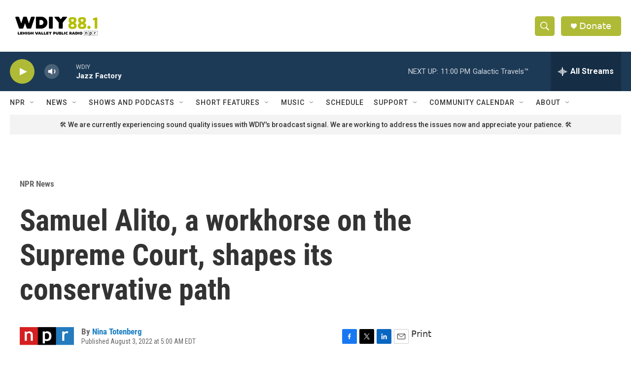

--- FILE ---
content_type: text/html;charset=UTF-8
request_url: https://www.wdiy.org/npr-news/npr-news/2022-08-03/samuel-alito-a-workhorse-on-the-supreme-court-shapes-its-conservative-path
body_size: 34994
content:
<!DOCTYPE html>
<html class="ArtP aside" lang="en">
    <head>
    <meta charset="UTF-8">

    

    <style data-cssvarsponyfill="true">
        :root { --siteBgColorInverse: #121212; --primaryTextColorInverse: #ffffff; --secondaryTextColorInverse: #cccccc; --tertiaryTextColorInverse: #cccccc; --headerBgColorInverse: #000000; --headerBorderColorInverse: #ffffff; --headerTextColorInverse: #ffffff; --secC1_Inverse: #a2a2a2; --secC4_Inverse: #282828; --headerNavBarBgColorInverse: #121212; --headerMenuBgColorInverse: #ffffff; --headerMenuTextColorInverse: #6b2b85; --headerMenuTextColorHoverInverse: #6b2b85; --liveBlogTextColorInverse: #ffffff; --applyButtonColorInverse: #4485D5; --applyButtonTextColorInverse: #4485D5; --siteBgColor: #ffffff; --primaryTextColor: #333333; --secondaryTextColor: #666666; --secC1: #666666; --secC4: #ffffff; --secC5: #ffffff; --siteBgColor: #ffffff; --siteInverseBgColor: #000000; --linkColor: #1a7fc3; --linkHoverColor: #125c8e; --headerBgColor: #ffffff; --headerBgColorInverse: #000000; --headerBorderColor: #ffffff; --headerBorderColorInverse: #ffffff; --tertiaryTextColor: #1c1c1c; --headerTextColor: #ffffff; --buttonTextColor: #ffffff; --headerNavBarBgColor: #ffffff; --headerNavBarTextColor: #333333; --headerMenuBgColor: #ffffff; --headerMenuTextColor: #333333; --headerMenuTextColorHover: #afba36; --liveBlogTextColor: #282829; --applyButtonColor: #194173; --applyButtonTextColor: #2c4273; --primaryColor1: #1c3a56; --primaryColor2: #afba36; --breakingColor: #ff6f00; --secC2: #666666; --secC3: #cccccc; --secC5: #ffffff; --linkColor: #1a7fc3; --linkHoverColor: #125c8e; --donateBGColor: #afba36; --headerIconColor: #ffffff; --hatButtonBgColor: #ffffff; --hatButtonBgHoverColor: #411c58; --hatButtonBorderColor: #411c58; --hatButtonBorderHoverColor: #ffffff; --hatButtoniconColor: #d62021; --hatButtonTextColor: #411c58; --hatButtonTextHoverColor: #ffffff; --footerTextColor: #ffffff; --footerTextBgColor: #ffffff; --footerPartnersBgColor: #000000; --listBorderColor: #030202; --gridBorderColor: #ffffff; --tagButtonBorderColor: #1a7fc3; --tagButtonTextColor: #1a7fc3; --breakingTextColor: #666666; --sectionTextColor: #666666; --contentWidth: 1240px; --primaryHeadlineFont: sans-serif; --secHlFont: sans-serif; --bodyFont: sans-serif; --colorWhite: #ffffff; --colorBlack: #000000;} .fonts-loaded { --primaryHeadlineFont: "Roboto Condensed"; --secHlFont: "Roboto Condensed"; --bodyFont: "Roboto"; --liveBlogBodyFont: "Roboto";}
    </style>

    <meta name="disqus.shortname" content="npr-wdiy">
<meta name="disqus.url" content="https://www.wdiy.org/npr-news/npr-news/2022-08-03/samuel-alito-a-workhorse-on-the-supreme-court-shapes-its-conservative-path">
<meta name="disqus.title" content="Samuel Alito, a workhorse on the Supreme Court, shapes its conservative path">
<meta name="disqus.identifier" content="00000182-62f1-d2a0-af87-7af735270000">
    <meta property="fb:app_id" content="wdiy881">


    <meta property="og:title" content="Samuel Alito, a workhorse on the Supreme Court, shapes its conservative path">

    <meta property="og:url" content="https://www.wdiy.org/npr-news/npr-news/2022-08-03/samuel-alito-a-workhorse-on-the-supreme-court-shapes-its-conservative-path">

    <meta property="og:image" content="https://npr.brightspotcdn.com/dims4/default/6aa7398/2147483647/strip/true/crop/911x478+0+102/resize/1200x630!/quality/90/?url=https%3A%2F%2Fmedia.npr.org%2Fassets%2Fimg%2F2022%2F08%2F02%2Fgettyimages-77319109-4c10d562b789f9294d9b0c028ecfd3d7274648a6.jpg">

    
    <meta property="og:image:url" content="https://npr.brightspotcdn.com/dims4/default/6aa7398/2147483647/strip/true/crop/911x478+0+102/resize/1200x630!/quality/90/?url=https%3A%2F%2Fmedia.npr.org%2Fassets%2Fimg%2F2022%2F08%2F02%2Fgettyimages-77319109-4c10d562b789f9294d9b0c028ecfd3d7274648a6.jpg">
    
    <meta property="og:image:width" content="1200">
    <meta property="og:image:height" content="630">
    <meta property="og:image:type" content="image/jpeg">
    
    <meta property="og:image:alt" content="Justice Samuel Alito, seen here in 2007, has emerged as the workhorse of the Supreme Court&#x27;s conservatives and has spent his time on the court forcefully shaping its opinions.">
    

    <meta property="og:description" content="The justice has played a key role on the court, often leading the charge not just on abortion, but for expanded religious rights, against LGBTQ rights, against expanded voting rights, and more">

    <meta property="og:site_name" content="WDIY | Lehigh Valley Public Radio">



    <meta property="og:type" content="article">

    <meta property="article:author" content="https://www.wdiy.org/people/nina-totenberg">

    <meta property="article:published_time" content="2022-08-03T09:00:26">

    <meta property="article:modified_time" content="2022-08-03T09:02:31.044">

    <meta property="article:section" content="NPR News">


    
    <meta name="twitter:card" content="summary_large_image"/>
    
    
    
    
    <meta name="twitter:description" content="The justice has played a key role on the court, often leading the charge not just on abortion, but for expanded religious rights, against LGBTQ rights, against expanded voting rights, and more"/>
    
    
    <meta name="twitter:image" content="https://npr.brightspotcdn.com/dims4/default/6ad5591/2147483647/strip/true/crop/911x512+0+85/resize/1200x675!/quality/90/?url=https%3A%2F%2Fmedia.npr.org%2Fassets%2Fimg%2F2022%2F08%2F02%2Fgettyimages-77319109-4c10d562b789f9294d9b0c028ecfd3d7274648a6.jpg"/>

    
    <meta name="twitter:image:alt" content="Justice Samuel Alito, seen here in 2007, has emerged as the workhorse of the Supreme Court&#x27;s conservatives and has spent his time on the court forcefully shaping its opinions."/>
    
    
    
    
    <meta name="twitter:title" content="Samuel Alito, a workhorse on the Supreme Court, shapes its conservative path"/>
    


    <link data-cssvarsponyfill="true" class="Webpack-css" rel="stylesheet" href="https://npr.brightspotcdn.com/resource/00000177-1bc0-debb-a57f-dfcf4a950000/styleguide/All.min.0db89f2a608a6b13cec2d9fc84f71c45.gz.css">

    

    <style>.FooterNavigation-items-item {
    display: inline-block
}</style>
<style>[class*='-articleBody'] > ul,
[class*='-articleBody'] > ul ul {
    list-style-type: disc;
}</style>


    <meta name="viewport" content="width=device-width, initial-scale=1, viewport-fit=cover"><title>Samuel Alito, a workhorse on the Supreme Court, shapes its conservative path</title><meta name="description" content="The justice has played a key role on the court, often leading the charge not just on abortion, but for expanded religious rights, against LGBTQ rights, against expanded voting rights, and more"><link rel="canonical" href="https://www.npr.org/2022/08/03/1114281008/supreme-court-justice-samuel-alito"><meta name="brightspot.contentId" content="00000182-62f1-d2a0-af87-7af735270000"><link rel="apple-touch-icon"sizes="180x180"href="/apple-touch-icon.png"><link rel="icon"type="image/png"href="/favicon-32x32.png"><link rel="icon"type="image/png"href="/favicon-16x16.png">
    
    
    <meta name="brightspot-dataLayer" content="{
  &quot;author&quot; : &quot;Nina Totenberg&quot;,
  &quot;bspStoryId&quot; : &quot;00000182-62f1-d2a0-af87-7af735270000&quot;,
  &quot;category&quot; : &quot;NPR News&quot;,
  &quot;inlineAudio&quot; : 1,
  &quot;keywords&quot; : &quot;&quot;,
  &quot;nprCmsSite&quot; : true,
  &quot;nprStoryId&quot; : &quot;1114281008&quot;,
  &quot;pageType&quot; : &quot;news-story&quot;,
  &quot;program&quot; : &quot;Morning Edition&quot;,
  &quot;publishedDate&quot; : &quot;2022-08-03T05:00:26Z&quot;,
  &quot;siteName&quot; : &quot;WDIY | Lehigh Valley Public Radio&quot;,
  &quot;station&quot; : &quot;WDIY&quot;,
  &quot;stationOrgId&quot; : &quot;1177&quot;,
  &quot;storyOrgId&quot; : &quot;s1&quot;,
  &quot;storyTheme&quot; : &quot;news-story&quot;,
  &quot;storyTitle&quot; : &quot;Samuel Alito, a workhorse on the Supreme Court, shapes its conservative path&quot;,
  &quot;timezone&quot; : &quot;America/New_York&quot;,
  &quot;wordCount&quot; : 0,
  &quot;series&quot; : &quot;&quot;
}">
    <script id="brightspot-dataLayer">
        (function () {
            var dataValue = document.head.querySelector('meta[name="brightspot-dataLayer"]').content;
            if (dataValue) {
                window.brightspotDataLayer = JSON.parse(dataValue);
            }
        })();
    </script>

    <link rel="amphtml" href="https://www.wdiy.org/npr-news/npr-news/2022-08-03/samuel-alito-a-workhorse-on-the-supreme-court-shapes-its-conservative-path?_amp=true">

    

    
    <script src="https://npr.brightspotcdn.com/resource/00000177-1bc0-debb-a57f-dfcf4a950000/styleguide/All.min.fd8f7fccc526453c829dde80fc7c2ef5.gz.js" async></script>
    

    <!-- no longer used, moved disqus script to be loaded by ps-disqus-comment-module.js to avoid errors --><script>

  window.fbAsyncInit = function() {
      FB.init({
          
              appId : 'wdiy881',
          
          xfbml : true,
          version : 'v2.9'
      });
  };

  (function(d, s, id){
     var js, fjs = d.getElementsByTagName(s)[0];
     if (d.getElementById(id)) {return;}
     js = d.createElement(s); js.id = id;
     js.src = "//connect.facebook.net/en_US/sdk.js";
     fjs.parentNode.insertBefore(js, fjs);
   }(document, 'script', 'facebook-jssdk'));
</script>
<script type="application/ld+json">{"@context":"http://schema.org","@type":"ListenAction","description":"The justice has played a key role on the court, often leading the charge not just on abortion, but for expanded religious rights, against LGBTQ rights, against expanded voting rights, and more","name":"Samuel Alito, a workhorse on the Supreme Court, shapes its conservative path"}</script><meta name="gtm-dataLayer" content="{
  &quot;gtmAuthor&quot; : &quot;Nina Totenberg&quot;,
  &quot;gtmBspStoryId&quot; : &quot;00000182-62f1-d2a0-af87-7af735270000&quot;,
  &quot;gtmCategory&quot; : &quot;NPR News&quot;,
  &quot;gtmInlineAudio&quot; : 1,
  &quot;gtmKeywords&quot; : &quot;&quot;,
  &quot;gtmNprCmsSite&quot; : true,
  &quot;gtmNprStoryId&quot; : &quot;1114281008&quot;,
  &quot;gtmPageType&quot; : &quot;news-story&quot;,
  &quot;gtmProgram&quot; : &quot;Morning Edition&quot;,
  &quot;gtmPublishedDate&quot; : &quot;2022-08-03T05:00:26Z&quot;,
  &quot;gtmSiteName&quot; : &quot;WDIY | Lehigh Valley Public Radio&quot;,
  &quot;gtmStation&quot; : &quot;WDIY&quot;,
  &quot;gtmStationOrgId&quot; : &quot;1177&quot;,
  &quot;gtmStoryOrgId&quot; : &quot;s1&quot;,
  &quot;gtmStoryTheme&quot; : &quot;news-story&quot;,
  &quot;gtmStoryTitle&quot; : &quot;Samuel Alito, a workhorse on the Supreme Court, shapes its conservative path&quot;,
  &quot;gtmTimezone&quot; : &quot;America/New_York&quot;,
  &quot;gtmWordCount&quot; : 0,
  &quot;gtmSeries&quot; : &quot;&quot;
}"><script>

    (function () {
        var dataValue = document.head.querySelector('meta[name="gtm-dataLayer"]').content;
        if (dataValue) {
            window.dataLayer = window.dataLayer || [];
            dataValue = JSON.parse(dataValue);
            dataValue['event'] = 'gtmFirstView';
            window.dataLayer.push(dataValue);
        }
    })();

    (function(w,d,s,l,i){w[l]=w[l]||[];w[l].push({'gtm.start':
            new Date().getTime(),event:'gtm.js'});var f=d.getElementsByTagName(s)[0],
        j=d.createElement(s),dl=l!='dataLayer'?'&l='+l:'';j.async=true;j.src=
        'https://www.googletagmanager.com/gtm.js?id='+i+dl;f.parentNode.insertBefore(j,f);
})(window,document,'script','dataLayer','GTM-N39QFDR');</script><script type="application/ld+json">{"@context":"http://schema.org","@type":"BreadcrumbList","itemListElement":[{"@context":"http://schema.org","@type":"ListItem","item":"https://www.wdiy.org/npr-news","name":"NPR News","position":"1"}]}</script><script async="async" src="https://securepubads.g.doubleclick.net/tag/js/gpt.js"></script>
<script type="text/javascript">
    // Google tag setup
    var googletag = googletag || {};
    googletag.cmd = googletag.cmd || [];

    googletag.cmd.push(function () {
        // @see https://developers.google.com/publisher-tag/reference#googletag.PubAdsService_enableLazyLoad
        googletag.pubads().enableLazyLoad({
            fetchMarginPercent: 100, // fetch and render ads within this % of viewport
            renderMarginPercent: 100,
            mobileScaling: 1  // Same on mobile.
        });

        googletag.pubads().enableSingleRequest()
        googletag.pubads().enableAsyncRendering()
        googletag.pubads().collapseEmptyDivs()
        googletag.pubads().disableInitialLoad()
        googletag.enableServices()
    })
</script>
<script type="application/ld+json">{"@context":"http://schema.org","@type":"NewsArticle","author":[{"@context":"http://schema.org","@type":"Person","name":"Nina Totenberg","url":"https://www.wdiy.org/people/nina-totenberg"}],"dateModified":"2022-08-03T05:02:31Z","datePublished":"2022-08-03T05:00:26Z","headline":"Samuel Alito, a workhorse on the Supreme Court, shapes its conservative path","image":{"@context":"http://schema.org","@type":"ImageObject","url":"https://media.npr.org/assets/img/2022/08/02/gettyimages-77319109-4c10d562b789f9294d9b0c028ecfd3d7274648a6.jpg"},"mainEntityOfPage":{"@type":"NewsArticle","@id":"https://www.wdiy.org/npr-news/npr-news/2022-08-03/samuel-alito-a-workhorse-on-the-supreme-court-shapes-its-conservative-path"},"publisher":{"@type":"Organization","name":"WDIY","logo":{"@context":"http://schema.org","@type":"ImageObject","height":"60","url":"https://npr.brightspotcdn.com/dims4/default/d7a0fdc/2147483647/resize/x60/quality/90/?url=http%3A%2F%2Fnpr-brightspot.s3.amazonaws.com%2F30%2F30%2Fee66f68448b8a7d4c2626e919089%2Fwdiy-logo.png","width":"190"}}}</script><script>window.addEventListener('DOMContentLoaded', (event) => {
    window.nulldurationobserver = new MutationObserver(function (mutations) {
        document.querySelectorAll('.StreamPill-duration').forEach(pill => { 
      if (pill.innerText == "LISTENNULL") {
         pill.innerText = "LISTEN"
      } 
    });
      });

      window.nulldurationobserver.observe(document.body, {
        childList: true,
        subtree: true
      });
});
</script>


    <script>
        var head = document.getElementsByTagName('head')
        head = head[0]
        var link = document.createElement('link');
        link.setAttribute('href', 'https://fonts.googleapis.com/css?family=Roboto Condensed|Roboto|Roboto:400,500,700&display=swap');
        var relList = link.relList;

        if (relList && relList.supports('preload')) {
            link.setAttribute('as', 'style');
            link.setAttribute('rel', 'preload');
            link.setAttribute('onload', 'this.rel="stylesheet"');
            link.setAttribute('crossorigin', 'anonymous');
        } else {
            link.setAttribute('rel', 'stylesheet');
        }

        head.appendChild(link);
    </script>
</head>


    <body class="Page-body" data-content-width="1240px">
    <noscript>
    <iframe src="https://www.googletagmanager.com/ns.html?id=GTM-N39QFDR" height="0" width="0" style="display:none;visibility:hidden"></iframe>
</noscript>
        

    <!-- Putting icons here, so we don't have to include in a bunch of -body hbs's -->
<svg xmlns="http://www.w3.org/2000/svg" style="display:none" id="iconsMap1" class="iconsMap">
    <symbol id="play-icon" viewBox="0 0 115 115">
        <polygon points="0,0 115,57.5 0,115" fill="currentColor" />
    </symbol>
    <symbol id="grid" viewBox="0 0 32 32">
            <g>
                <path d="M6.4,5.7 C6.4,6.166669 6.166669,6.4 5.7,6.4 L0.7,6.4 C0.233331,6.4 0,6.166669 0,5.7 L0,0.7 C0,0.233331 0.233331,0 0.7,0 L5.7,0 C6.166669,0 6.4,0.233331 6.4,0.7 L6.4,5.7 Z M19.2,5.7 C19.2,6.166669 18.966669,6.4 18.5,6.4 L13.5,6.4 C13.033331,6.4 12.8,6.166669 12.8,5.7 L12.8,0.7 C12.8,0.233331 13.033331,0 13.5,0 L18.5,0 C18.966669,0 19.2,0.233331 19.2,0.7 L19.2,5.7 Z M32,5.7 C32,6.166669 31.766669,6.4 31.3,6.4 L26.3,6.4 C25.833331,6.4 25.6,6.166669 25.6,5.7 L25.6,0.7 C25.6,0.233331 25.833331,0 26.3,0 L31.3,0 C31.766669,0 32,0.233331 32,0.7 L32,5.7 Z M6.4,18.5 C6.4,18.966669 6.166669,19.2 5.7,19.2 L0.7,19.2 C0.233331,19.2 0,18.966669 0,18.5 L0,13.5 C0,13.033331 0.233331,12.8 0.7,12.8 L5.7,12.8 C6.166669,12.8 6.4,13.033331 6.4,13.5 L6.4,18.5 Z M19.2,18.5 C19.2,18.966669 18.966669,19.2 18.5,19.2 L13.5,19.2 C13.033331,19.2 12.8,18.966669 12.8,18.5 L12.8,13.5 C12.8,13.033331 13.033331,12.8 13.5,12.8 L18.5,12.8 C18.966669,12.8 19.2,13.033331 19.2,13.5 L19.2,18.5 Z M32,18.5 C32,18.966669 31.766669,19.2 31.3,19.2 L26.3,19.2 C25.833331,19.2 25.6,18.966669 25.6,18.5 L25.6,13.5 C25.6,13.033331 25.833331,12.8 26.3,12.8 L31.3,12.8 C31.766669,12.8 32,13.033331 32,13.5 L32,18.5 Z M6.4,31.3 C6.4,31.766669 6.166669,32 5.7,32 L0.7,32 C0.233331,32 0,31.766669 0,31.3 L0,26.3 C0,25.833331 0.233331,25.6 0.7,25.6 L5.7,25.6 C6.166669,25.6 6.4,25.833331 6.4,26.3 L6.4,31.3 Z M19.2,31.3 C19.2,31.766669 18.966669,32 18.5,32 L13.5,32 C13.033331,32 12.8,31.766669 12.8,31.3 L12.8,26.3 C12.8,25.833331 13.033331,25.6 13.5,25.6 L18.5,25.6 C18.966669,25.6 19.2,25.833331 19.2,26.3 L19.2,31.3 Z M32,31.3 C32,31.766669 31.766669,32 31.3,32 L26.3,32 C25.833331,32 25.6,31.766669 25.6,31.3 L25.6,26.3 C25.6,25.833331 25.833331,25.6 26.3,25.6 L31.3,25.6 C31.766669,25.6 32,25.833331 32,26.3 L32,31.3 Z" id=""></path>
            </g>
    </symbol>
    <symbol id="radio-stream" width="18" height="19" viewBox="0 0 18 19">
        <g fill="currentColor" fill-rule="nonzero">
            <path d="M.5 8c-.276 0-.5.253-.5.565v1.87c0 .312.224.565.5.565s.5-.253.5-.565v-1.87C1 8.253.776 8 .5 8zM2.5 8c-.276 0-.5.253-.5.565v1.87c0 .312.224.565.5.565s.5-.253.5-.565v-1.87C3 8.253 2.776 8 2.5 8zM3.5 7c-.276 0-.5.276-.5.617v3.766c0 .34.224.617.5.617s.5-.276.5-.617V7.617C4 7.277 3.776 7 3.5 7zM5.5 6c-.276 0-.5.275-.5.613v5.774c0 .338.224.613.5.613s.5-.275.5-.613V6.613C6 6.275 5.776 6 5.5 6zM6.5 4c-.276 0-.5.26-.5.58v8.84c0 .32.224.58.5.58s.5-.26.5-.58V4.58C7 4.26 6.776 4 6.5 4zM8.5 0c-.276 0-.5.273-.5.61v17.78c0 .337.224.61.5.61s.5-.273.5-.61V.61C9 .273 8.776 0 8.5 0zM9.5 2c-.276 0-.5.274-.5.612v14.776c0 .338.224.612.5.612s.5-.274.5-.612V2.612C10 2.274 9.776 2 9.5 2zM11.5 5c-.276 0-.5.276-.5.616v8.768c0 .34.224.616.5.616s.5-.276.5-.616V5.616c0-.34-.224-.616-.5-.616zM12.5 6c-.276 0-.5.262-.5.584v4.832c0 .322.224.584.5.584s.5-.262.5-.584V6.584c0-.322-.224-.584-.5-.584zM14.5 7c-.276 0-.5.29-.5.647v3.706c0 .357.224.647.5.647s.5-.29.5-.647V7.647C15 7.29 14.776 7 14.5 7zM15.5 8c-.276 0-.5.253-.5.565v1.87c0 .312.224.565.5.565s.5-.253.5-.565v-1.87c0-.312-.224-.565-.5-.565zM17.5 8c-.276 0-.5.253-.5.565v1.87c0 .312.224.565.5.565s.5-.253.5-.565v-1.87c0-.312-.224-.565-.5-.565z"/>
        </g>
    </symbol>
    <symbol id="icon-magnify" viewBox="0 0 31 31">
        <g>
            <path fill-rule="evenodd" d="M22.604 18.89l-.323.566 8.719 8.8L28.255 31l-8.719-8.8-.565.404c-2.152 1.346-4.386 2.018-6.7 2.018-3.39 0-6.284-1.21-8.679-3.632C1.197 18.568 0 15.66 0 12.27c0-3.39 1.197-6.283 3.592-8.678C5.987 1.197 8.88 0 12.271 0c3.39 0 6.283 1.197 8.678 3.592 2.395 2.395 3.593 5.288 3.593 8.679 0 2.368-.646 4.574-1.938 6.62zM19.162 5.77C17.322 3.925 15.089 3 12.46 3c-2.628 0-4.862.924-6.702 2.77C3.92 7.619 3 9.862 3 12.5c0 2.639.92 4.882 2.76 6.73C7.598 21.075 9.832 22 12.46 22c2.629 0 4.862-.924 6.702-2.77C21.054 17.33 22 15.085 22 12.5c0-2.586-.946-4.83-2.838-6.73z"/>
        </g>
    </symbol>
    <symbol id="burger-menu" viewBox="0 0 14 10">
        <g>
            <path fill-rule="evenodd" d="M0 5.5v-1h14v1H0zM0 1V0h14v1H0zm0 9V9h14v1H0z"></path>
        </g>
    </symbol>
    <symbol id="close-x" viewBox="0 0 14 14">
        <g>
            <path fill-rule="nonzero" d="M6.336 7L0 .664.664 0 7 6.336 13.336 0 14 .664 7.664 7 14 13.336l-.664.664L7 7.664.664 14 0 13.336 6.336 7z"></path>
        </g>
    </symbol>
    <symbol id="share-more-arrow" viewBox="0 0 512 512" style="enable-background:new 0 0 512 512;">
        <g>
            <g>
                <path d="M512,241.7L273.643,3.343v156.152c-71.41,3.744-138.015,33.337-188.958,84.28C30.075,298.384,0,370.991,0,448.222v60.436
                    l29.069-52.985c45.354-82.671,132.173-134.027,226.573-134.027c5.986,0,12.004,0.212,18.001,0.632v157.779L512,241.7z
                    M255.642,290.666c-84.543,0-163.661,36.792-217.939,98.885c26.634-114.177,129.256-199.483,251.429-199.483h15.489V78.131
                    l163.568,163.568L304.621,405.267V294.531l-13.585-1.683C279.347,291.401,267.439,290.666,255.642,290.666z"></path>
            </g>
        </g>
    </symbol>
    <symbol id="chevron" viewBox="0 0 100 100">
        <g>
            <path d="M22.4566257,37.2056786 L-21.4456527,71.9511488 C-22.9248661,72.9681457 -24.9073712,72.5311671 -25.8758148,70.9765924 L-26.9788683,69.2027424 C-27.9450684,67.6481676 -27.5292733,65.5646602 -26.0500598,64.5484493 L20.154796,28.2208967 C21.5532435,27.2597011 23.3600078,27.2597011 24.759951,28.2208967 L71.0500598,64.4659264 C72.5292733,65.4829232 72.9450684,67.5672166 71.9788683,69.1217913 L70.8750669,70.8956413 C69.9073712,72.4502161 67.9241183,72.8848368 66.4449048,71.8694118 L22.4566257,37.2056786 Z" id="Transparent-Chevron" transform="translate(22.500000, 50.000000) rotate(90.000000) translate(-22.500000, -50.000000) "></path>
        </g>
    </symbol>
</svg>

<svg xmlns="http://www.w3.org/2000/svg" style="display:none" id="iconsMap2" class="iconsMap">
    <symbol id="mono-icon-facebook" viewBox="0 0 10 19">
        <path fill-rule="evenodd" d="M2.707 18.25V10.2H0V7h2.707V4.469c0-1.336.375-2.373 1.125-3.112C4.582.62 5.578.25 6.82.25c1.008 0 1.828.047 2.461.14v2.848H7.594c-.633 0-1.067.14-1.301.422-.188.235-.281.61-.281 1.125V7H9l-.422 3.2H6.012v8.05H2.707z"></path>
    </symbol>
    <symbol id="mono-icon-instagram" viewBox="0 0 17 17">
        <g>
            <path fill-rule="evenodd" d="M8.281 4.207c.727 0 1.4.182 2.022.545a4.055 4.055 0 0 1 1.476 1.477c.364.62.545 1.294.545 2.021 0 .727-.181 1.4-.545 2.021a4.055 4.055 0 0 1-1.476 1.477 3.934 3.934 0 0 1-2.022.545c-.726 0-1.4-.182-2.021-.545a4.055 4.055 0 0 1-1.477-1.477 3.934 3.934 0 0 1-.545-2.021c0-.727.182-1.4.545-2.021A4.055 4.055 0 0 1 6.26 4.752a3.934 3.934 0 0 1 2.021-.545zm0 6.68a2.54 2.54 0 0 0 1.864-.774 2.54 2.54 0 0 0 .773-1.863 2.54 2.54 0 0 0-.773-1.863 2.54 2.54 0 0 0-1.864-.774 2.54 2.54 0 0 0-1.863.774 2.54 2.54 0 0 0-.773 1.863c0 .727.257 1.348.773 1.863a2.54 2.54 0 0 0 1.863.774zM13.45 4.03c-.023.258-.123.48-.299.668a.856.856 0 0 1-.65.281.913.913 0 0 1-.668-.28.913.913 0 0 1-.281-.669c0-.258.094-.48.281-.668a.913.913 0 0 1 .668-.28c.258 0 .48.093.668.28.187.188.281.41.281.668zm2.672.95c.023.656.035 1.746.035 3.269 0 1.523-.017 2.62-.053 3.287-.035.668-.134 1.248-.298 1.74a4.098 4.098 0 0 1-.967 1.53 4.098 4.098 0 0 1-1.53.966c-.492.164-1.072.264-1.74.3-.668.034-1.763.052-3.287.052-1.523 0-2.619-.018-3.287-.053-.668-.035-1.248-.146-1.74-.334a3.747 3.747 0 0 1-1.53-.931 4.098 4.098 0 0 1-.966-1.53c-.164-.492-.264-1.072-.299-1.74C.424 10.87.406 9.773.406 8.25S.424 5.63.46 4.963c.035-.668.135-1.248.299-1.74.21-.586.533-1.096.967-1.53A4.098 4.098 0 0 1 3.254.727c.492-.164 1.072-.264 1.74-.3C5.662.394 6.758.376 8.281.376c1.524 0 2.62.018 3.287.053.668.035 1.248.135 1.74.299a4.098 4.098 0 0 1 2.496 2.496c.165.492.27 1.078.317 1.757zm-1.687 7.91c.14-.399.234-1.032.28-1.899.024-.515.036-1.242.036-2.18V7.689c0-.961-.012-1.688-.035-2.18-.047-.89-.14-1.524-.281-1.899a2.537 2.537 0 0 0-1.512-1.511c-.375-.14-1.008-.235-1.899-.282a51.292 51.292 0 0 0-2.18-.035H7.72c-.938 0-1.664.012-2.18.035-.867.047-1.5.141-1.898.282a2.537 2.537 0 0 0-1.512 1.511c-.14.375-.234 1.008-.281 1.899a51.292 51.292 0 0 0-.036 2.18v1.125c0 .937.012 1.664.036 2.18.047.866.14 1.5.28 1.898.306.726.81 1.23 1.513 1.511.398.141 1.03.235 1.898.282.516.023 1.242.035 2.18.035h1.125c.96 0 1.687-.012 2.18-.035.89-.047 1.523-.141 1.898-.282.726-.304 1.23-.808 1.512-1.511z"></path>
        </g>
    </symbol>
    <symbol id="mono-icon-email" viewBox="0 0 512 512">
        <g>
            <path d="M67,148.7c11,5.8,163.8,89.1,169.5,92.1c5.7,3,11.5,4.4,20.5,4.4c9,0,14.8-1.4,20.5-4.4c5.7-3,158.5-86.3,169.5-92.1
                c4.1-2.1,11-5.9,12.5-10.2c2.6-7.6-0.2-10.5-11.3-10.5H257H65.8c-11.1,0-13.9,3-11.3,10.5C56,142.9,62.9,146.6,67,148.7z"></path>
            <path d="M455.7,153.2c-8.2,4.2-81.8,56.6-130.5,88.1l82.2,92.5c2,2,2.9,4.4,1.8,5.6c-1.2,1.1-3.8,0.5-5.9-1.4l-98.6-83.2
                c-14.9,9.6-25.4,16.2-27.2,17.2c-7.7,3.9-13.1,4.4-20.5,4.4c-7.4,0-12.8-0.5-20.5-4.4c-1.9-1-12.3-7.6-27.2-17.2l-98.6,83.2
                c-2,2-4.7,2.6-5.9,1.4c-1.2-1.1-0.3-3.6,1.7-5.6l82.1-92.5c-48.7-31.5-123.1-83.9-131.3-88.1c-8.8-4.5-9.3,0.8-9.3,4.9
                c0,4.1,0,205,0,205c0,9.3,13.7,20.9,23.5,20.9H257h185.5c9.8,0,21.5-11.7,21.5-20.9c0,0,0-201,0-205
                C464,153.9,464.6,148.7,455.7,153.2z"></path>
        </g>
    </symbol>
    <symbol id="default-image" width="24" height="24" viewBox="0 0 24 24" fill="none" stroke="currentColor" stroke-width="2" stroke-linecap="round" stroke-linejoin="round" class="feather feather-image">
        <rect x="3" y="3" width="18" height="18" rx="2" ry="2"></rect>
        <circle cx="8.5" cy="8.5" r="1.5"></circle>
        <polyline points="21 15 16 10 5 21"></polyline>
    </symbol>
    <symbol id="icon-email" width="18px" viewBox="0 0 20 14">
        <g id="Symbols" stroke="none" stroke-width="1" fill="none" fill-rule="evenodd" stroke-linecap="round" stroke-linejoin="round">
            <g id="social-button-bar" transform="translate(-125.000000, -8.000000)" stroke="#000000">
                <g id="Group-2" transform="translate(120.000000, 0.000000)">
                    <g id="envelope" transform="translate(6.000000, 9.000000)">
                        <path d="M17.5909091,10.6363636 C17.5909091,11.3138182 17.0410909,11.8636364 16.3636364,11.8636364 L1.63636364,11.8636364 C0.958909091,11.8636364 0.409090909,11.3138182 0.409090909,10.6363636 L0.409090909,1.63636364 C0.409090909,0.958090909 0.958909091,0.409090909 1.63636364,0.409090909 L16.3636364,0.409090909 C17.0410909,0.409090909 17.5909091,0.958090909 17.5909091,1.63636364 L17.5909091,10.6363636 L17.5909091,10.6363636 Z" id="Stroke-406"></path>
                        <polyline id="Stroke-407" points="17.1818182 0.818181818 9 7.36363636 0.818181818 0.818181818"></polyline>
                    </g>
                </g>
            </g>
        </g>
    </symbol>
    <symbol id="mono-icon-print" viewBox="0 0 12 12">
        <g fill-rule="evenodd">
            <path fill-rule="nonzero" d="M9 10V7H3v3H1a1 1 0 0 1-1-1V4a1 1 0 0 1 1-1h10a1 1 0 0 1 1 1v3.132A2.868 2.868 0 0 1 9.132 10H9zm.5-4.5a1 1 0 1 0 0-2 1 1 0 0 0 0 2zM3 0h6v2H3z"></path>
            <path d="M4 8h4v4H4z"></path>
        </g>
    </symbol>
    <symbol id="mono-icon-copylink" viewBox="0 0 12 12">
        <g fill-rule="evenodd">
            <path d="M10.199 2.378c.222.205.4.548.465.897.062.332.016.614-.132.774L8.627 6.106c-.187.203-.512.232-.75-.014a.498.498 0 0 0-.706.028.499.499 0 0 0 .026.706 1.509 1.509 0 0 0 2.165-.04l1.903-2.06c.37-.398.506-.98.382-1.636-.105-.557-.392-1.097-.77-1.445L9.968.8C9.591.452 9.03.208 8.467.145 7.803.072 7.233.252 6.864.653L4.958 2.709a1.509 1.509 0 0 0 .126 2.161.5.5 0 1 0 .68-.734c-.264-.218-.26-.545-.071-.747L7.597 1.33c.147-.16.425-.228.76-.19.353.038.71.188.931.394l.91.843.001.001zM1.8 9.623c-.222-.205-.4-.549-.465-.897-.062-.332-.016-.614.132-.774l1.905-2.057c.187-.203.512-.232.75.014a.498.498 0 0 0 .706-.028.499.499 0 0 0-.026-.706 1.508 1.508 0 0 0-2.165.04L.734 7.275c-.37.399-.506.98-.382 1.637.105.557.392 1.097.77 1.445l.91.843c.376.35.937.594 1.5.656.664.073 1.234-.106 1.603-.507L7.04 9.291a1.508 1.508 0 0 0-.126-2.16.5.5 0 0 0-.68.734c.264.218.26.545.071.747l-1.904 2.057c-.147.16-.425.228-.76.191-.353-.038-.71-.188-.931-.394l-.91-.843z"></path>
            <path d="M8.208 3.614a.5.5 0 0 0-.707.028L3.764 7.677a.5.5 0 0 0 .734.68L8.235 4.32a.5.5 0 0 0-.027-.707"></path>
        </g>
    </symbol>
    <symbol id="mono-icon-linkedin" viewBox="0 0 16 17">
        <g fill-rule="evenodd">
            <path d="M3.734 16.125H.464V5.613h3.27zM2.117 4.172c-.515 0-.96-.188-1.336-.563A1.825 1.825 0 0 1 .22 2.273c0-.515.187-.96.562-1.335.375-.375.82-.563 1.336-.563.516 0 .961.188 1.336.563.375.375.563.82.563 1.335 0 .516-.188.961-.563 1.336-.375.375-.82.563-1.336.563zM15.969 16.125h-3.27v-5.133c0-.844-.07-1.453-.21-1.828-.259-.633-.762-.95-1.512-.95s-1.278.282-1.582.845c-.235.421-.352 1.043-.352 1.863v5.203H5.809V5.613h3.128v1.442h.036c.234-.469.609-.856 1.125-1.16.562-.375 1.218-.563 1.968-.563 1.524 0 2.59.48 3.2 1.441.468.774.703 1.97.703 3.586v5.766z"></path>
        </g>
    </symbol>
    <symbol id="mono-icon-pinterest" viewBox="0 0 512 512">
        <g>
            <path d="M256,32C132.3,32,32,132.3,32,256c0,91.7,55.2,170.5,134.1,205.2c-0.6-15.6-0.1-34.4,3.9-51.4
                c4.3-18.2,28.8-122.1,28.8-122.1s-7.2-14.3-7.2-35.4c0-33.2,19.2-58,43.2-58c20.4,0,30.2,15.3,30.2,33.6
                c0,20.5-13.1,51.1-19.8,79.5c-5.6,23.8,11.9,43.1,35.4,43.1c42.4,0,71-54.5,71-119.1c0-49.1-33.1-85.8-93.2-85.8
                c-67.9,0-110.3,50.7-110.3,107.3c0,19.5,5.8,33.3,14.8,43.9c4.1,4.9,4.7,6.9,3.2,12.5c-1.1,4.1-3.5,14-4.6,18
                c-1.5,5.7-6.1,7.7-11.2,5.6c-31.3-12.8-45.9-47-45.9-85.6c0-63.6,53.7-139.9,160.1-139.9c85.5,0,141.8,61.9,141.8,128.3
                c0,87.9-48.9,153.5-120.9,153.5c-24.2,0-46.9-13.1-54.7-27.9c0,0-13,51.6-15.8,61.6c-4.7,17.3-14,34.5-22.5,48
                c20.1,5.9,41.4,9.2,63.5,9.2c123.7,0,224-100.3,224-224C480,132.3,379.7,32,256,32z"></path>
        </g>
    </symbol>
    <symbol id="mono-icon-tumblr" viewBox="0 0 512 512">
        <g>
            <path d="M321.2,396.3c-11.8,0-22.4-2.8-31.5-8.3c-6.9-4.1-11.5-9.6-14-16.4c-2.6-6.9-3.6-22.3-3.6-46.4V224h96v-64h-96V48h-61.9
                c-2.7,21.5-7.5,44.7-14.5,58.6c-7,13.9-14,25.8-25.6,35.7c-11.6,9.9-25.6,17.9-41.9,23.3V224h48v140.4c0,19,2,33.5,5.9,43.5
                c4,10,11.1,19.5,21.4,28.4c10.3,8.9,22.8,15.7,37.3,20.5c14.6,4.8,31.4,7.2,50.4,7.2c16.7,0,30.3-1.7,44.7-5.1
                c14.4-3.4,30.5-9.3,48.2-17.6v-65.6C363.2,389.4,342.3,396.3,321.2,396.3z"></path>
        </g>
    </symbol>
    <symbol id="mono-icon-twitter" viewBox="0 0 1200 1227">
        <g>
            <path d="M714.163 519.284L1160.89 0H1055.03L667.137 450.887L357.328 0H0L468.492 681.821L0 1226.37H105.866L515.491
            750.218L842.672 1226.37H1200L714.137 519.284H714.163ZM569.165 687.828L521.697 619.934L144.011 79.6944H306.615L611.412
            515.685L658.88 583.579L1055.08 1150.3H892.476L569.165 687.854V687.828Z" fill="white"></path>
        </g>
    </symbol>
    <symbol id="mono-icon-youtube" viewBox="0 0 512 512">
        <g>
            <path fill-rule="evenodd" d="M508.6,148.8c0-45-33.1-81.2-74-81.2C379.2,65,322.7,64,265,64c-3,0-6,0-9,0s-6,0-9,0c-57.6,0-114.2,1-169.6,3.6
                c-40.8,0-73.9,36.4-73.9,81.4C1,184.6-0.1,220.2,0,255.8C-0.1,291.4,1,327,3.4,362.7c0,45,33.1,81.5,73.9,81.5
                c58.2,2.7,117.9,3.9,178.6,3.8c60.8,0.2,120.3-1,178.6-3.8c40.9,0,74-36.5,74-81.5c2.4-35.7,3.5-71.3,3.4-107
                C512.1,220.1,511,184.5,508.6,148.8z M207,353.9V157.4l145,98.2L207,353.9z"></path>
        </g>
    </symbol>
    <symbol id="mono-icon-flipboard" viewBox="0 0 500 500">
        <g>
            <path d="M0,0V500H500V0ZM400,200H300V300H200V400H100V100H400Z"></path>
        </g>
    </symbol>
    <symbol id="mono-icon-bluesky" viewBox="0 0 568 501">
        <g>
            <path d="M123.121 33.6637C188.241 82.5526 258.281 181.681 284 234.873C309.719 181.681 379.759 82.5526 444.879
            33.6637C491.866 -1.61183 568 -28.9064 568 57.9464C568 75.2916 558.055 203.659 552.222 224.501C531.947 296.954
            458.067 315.434 392.347 304.249C507.222 323.8 536.444 388.56 473.333 453.32C353.473 576.312 301.061 422.461
            287.631 383.039C285.169 375.812 284.017 372.431 284 375.306C283.983 372.431 282.831 375.812 280.369 383.039C266.939
            422.461 214.527 576.312 94.6667 453.32C31.5556 388.56 60.7778 323.8 175.653 304.249C109.933 315.434 36.0535
            296.954 15.7778 224.501C9.94525 203.659 0 75.2916 0 57.9464C0 -28.9064 76.1345 -1.61183 123.121 33.6637Z"
            fill="white">
            </path>
        </g>
    </symbol>
    <symbol id="mono-icon-threads" viewBox="0 0 192 192">
        <g>
            <path d="M141.537 88.9883C140.71 88.5919 139.87 88.2104 139.019 87.8451C137.537 60.5382 122.616 44.905 97.5619 44.745C97.4484 44.7443 97.3355 44.7443 97.222 44.7443C82.2364 44.7443 69.7731 51.1409 62.102 62.7807L75.881 72.2328C81.6116 63.5383 90.6052 61.6848 97.2286 61.6848C97.3051 61.6848 97.3819 61.6848 97.4576 61.6855C105.707 61.7381 111.932 64.1366 115.961 68.814C118.893 72.2193 120.854 76.925 121.825 82.8638C114.511 81.6207 106.601 81.2385 98.145 81.7233C74.3247 83.0954 59.0111 96.9879 60.0396 116.292C60.5615 126.084 65.4397 134.508 73.775 140.011C80.8224 144.663 89.899 146.938 99.3323 146.423C111.79 145.74 121.563 140.987 128.381 132.296C133.559 125.696 136.834 117.143 138.28 106.366C144.217 109.949 148.617 114.664 151.047 120.332C155.179 129.967 155.42 145.8 142.501 158.708C131.182 170.016 117.576 174.908 97.0135 175.059C74.2042 174.89 56.9538 167.575 45.7381 153.317C35.2355 139.966 29.8077 120.682 29.6052 96C29.8077 71.3178 35.2355 52.0336 45.7381 38.6827C56.9538 24.4249 74.2039 17.11 97.0132 16.9405C119.988 17.1113 137.539 24.4614 149.184 38.788C154.894 45.8136 159.199 54.6488 162.037 64.9503L178.184 60.6422C174.744 47.9622 169.331 37.0357 161.965 27.974C147.036 9.60668 125.202 0.195148 97.0695 0H96.9569C68.8816 0.19447 47.2921 9.6418 32.7883 28.0793C19.8819 44.4864 13.2244 67.3157 13.0007 95.9325L13 96L13.0007 96.0675C13.2244 124.684 19.8819 147.514 32.7883 163.921C47.2921 182.358 68.8816 191.806 96.9569 192H97.0695C122.03 191.827 139.624 185.292 154.118 170.811C173.081 151.866 172.51 128.119 166.26 113.541C161.776 103.087 153.227 94.5962 141.537 88.9883ZM98.4405 129.507C88.0005 130.095 77.1544 125.409 76.6196 115.372C76.2232 107.93 81.9158 99.626 99.0812 98.6368C101.047 98.5234 102.976 98.468 104.871 98.468C111.106 98.468 116.939 99.0737 122.242 100.233C120.264 124.935 108.662 128.946 98.4405 129.507Z" fill="white"></path>
        </g>
    </symbol>
 </svg>

<svg xmlns="http://www.w3.org/2000/svg" style="display:none" id="iconsMap3" class="iconsMap">
    <symbol id="volume-mute" x="0px" y="0px" viewBox="0 0 24 24" style="enable-background:new 0 0 24 24;">
        <polygon fill="currentColor" points="11,5 6,9 2,9 2,15 6,15 11,19 "/>
        <line style="fill:none;stroke:currentColor;stroke-width:2;stroke-linecap:round;stroke-linejoin:round;" x1="23" y1="9" x2="17" y2="15"/>
        <line style="fill:none;stroke:currentColor;stroke-width:2;stroke-linecap:round;stroke-linejoin:round;" x1="17" y1="9" x2="23" y2="15"/>
    </symbol>
    <symbol id="volume-low" x="0px" y="0px" viewBox="0 0 24 24" style="enable-background:new 0 0 24 24;" xml:space="preserve">
        <polygon fill="currentColor" points="11,5 6,9 2,9 2,15 6,15 11,19 "/>
    </symbol>
    <symbol id="volume-mid" x="0px" y="0px" viewBox="0 0 24 24" style="enable-background:new 0 0 24 24;">
        <polygon fill="currentColor" points="11,5 6,9 2,9 2,15 6,15 11,19 "/>
        <path style="fill:none;stroke:currentColor;stroke-width:2;stroke-linecap:round;stroke-linejoin:round;" d="M15.5,8.5c2,2,2,5.1,0,7.1"/>
    </symbol>
    <symbol id="volume-high" x="0px" y="0px" viewBox="0 0 24 24" style="enable-background:new 0 0 24 24;">
        <polygon fill="currentColor" points="11,5 6,9 2,9 2,15 6,15 11,19 "/>
        <path style="fill:none;stroke:currentColor;stroke-width:2;stroke-linecap:round;stroke-linejoin:round;" d="M19.1,4.9c3.9,3.9,3.9,10.2,0,14.1 M15.5,8.5c2,2,2,5.1,0,7.1"/>
    </symbol>
    <symbol id="pause-icon" viewBox="0 0 12 16">
        <rect x="0" y="0" width="4" height="16" fill="currentColor"></rect>
        <rect x="8" y="0" width="4" height="16" fill="currentColor"></rect>
    </symbol>
    <symbol id="heart" viewBox="0 0 24 24">
        <g>
            <path d="M12 4.435c-1.989-5.399-12-4.597-12 3.568 0 4.068 3.06 9.481 12 14.997 8.94-5.516 12-10.929 12-14.997 0-8.118-10-8.999-12-3.568z"/>
        </g>
    </symbol>
    <symbol id="icon-location" width="24" height="24" viewBox="0 0 24 24" fill="currentColor" stroke="currentColor" stroke-width="2" stroke-linecap="round" stroke-linejoin="round" class="feather feather-map-pin">
        <path d="M21 10c0 7-9 13-9 13s-9-6-9-13a9 9 0 0 1 18 0z" fill="currentColor" fill-opacity="1"></path>
        <circle cx="12" cy="10" r="5" fill="#ffffff"></circle>
    </symbol>
    <symbol id="icon-ticket" width="23px" height="15px" viewBox="0 0 23 15">
        <g stroke="none" stroke-width="1" fill="none" fill-rule="evenodd">
            <g transform="translate(-625.000000, -1024.000000)">
                <g transform="translate(625.000000, 1024.000000)">
                    <path d="M0,12.057377 L0,3.94262296 C0.322189879,4.12588308 0.696256938,4.23076923 1.0952381,4.23076923 C2.30500469,4.23076923 3.28571429,3.26645946 3.28571429,2.07692308 C3.28571429,1.68461385 3.17904435,1.31680209 2.99266757,1 L20.0073324,1 C19.8209556,1.31680209 19.7142857,1.68461385 19.7142857,2.07692308 C19.7142857,3.26645946 20.6949953,4.23076923 21.9047619,4.23076923 C22.3037431,4.23076923 22.6778101,4.12588308 23,3.94262296 L23,12.057377 C22.6778101,11.8741169 22.3037431,11.7692308 21.9047619,11.7692308 C20.6949953,11.7692308 19.7142857,12.7335405 19.7142857,13.9230769 C19.7142857,14.3153862 19.8209556,14.6831979 20.0073324,15 L2.99266757,15 C3.17904435,14.6831979 3.28571429,14.3153862 3.28571429,13.9230769 C3.28571429,12.7335405 2.30500469,11.7692308 1.0952381,11.7692308 C0.696256938,11.7692308 0.322189879,11.8741169 -2.13162821e-14,12.057377 Z" fill="currentColor"></path>
                    <path d="M14.5,0.533333333 L14.5,15.4666667" stroke="#FFFFFF" stroke-linecap="square" stroke-dasharray="2"></path>
                </g>
            </g>
        </g>
    </symbol>
    <symbol id="icon-refresh" width="24" height="24" viewBox="0 0 24 24" fill="none" stroke="currentColor" stroke-width="2" stroke-linecap="round" stroke-linejoin="round" class="feather feather-refresh-cw">
        <polyline points="23 4 23 10 17 10"></polyline>
        <polyline points="1 20 1 14 7 14"></polyline>
        <path d="M3.51 9a9 9 0 0 1 14.85-3.36L23 10M1 14l4.64 4.36A9 9 0 0 0 20.49 15"></path>
    </symbol>

    <symbol>
    <g id="mono-icon-link-post" stroke="none" stroke-width="1" fill="none" fill-rule="evenodd">
        <g transform="translate(-313.000000, -10148.000000)" fill="#000000" fill-rule="nonzero">
            <g transform="translate(306.000000, 10142.000000)">
                <path d="M14.0614027,11.2506973 L14.3070318,11.2618997 C15.6181751,11.3582102 16.8219637,12.0327684 17.6059678,13.1077805 C17.8500396,13.4424472 17.7765978,13.9116075 17.441931,14.1556793 C17.1072643,14.3997511 16.638104,14.3263093 16.3940322,13.9916425 C15.8684436,13.270965 15.0667922,12.8217495 14.1971448,12.7578692 C13.3952042,12.6989624 12.605753,12.9728728 12.0021966,13.5148801 L11.8552806,13.6559298 L9.60365896,15.9651545 C8.45118119,17.1890154 8.4677248,19.1416686 9.64054436,20.3445766 C10.7566428,21.4893084 12.5263723,21.5504727 13.7041492,20.5254372 L13.8481981,20.3916503 L15.1367586,19.070032 C15.4259192,18.7734531 15.9007548,18.7674393 16.1973338,19.0565998 C16.466951,19.3194731 16.4964317,19.7357968 16.282313,20.0321436 L16.2107659,20.117175 L14.9130245,21.4480474 C13.1386707,23.205741 10.3106091,23.1805355 8.5665371,21.3917196 C6.88861294,19.6707486 6.81173139,16.9294487 8.36035888,15.1065701 L8.5206409,14.9274155 L10.7811785,12.6088842 C11.6500838,11.7173642 12.8355419,11.2288664 14.0614027,11.2506973 Z M22.4334629,7.60828039 C24.1113871,9.32925141 24.1882686,12.0705513 22.6396411,13.8934299 L22.4793591,14.0725845 L20.2188215,16.3911158 C19.2919892,17.3420705 18.0049901,17.8344754 16.6929682,17.7381003 C15.3818249,17.6417898 14.1780363,16.9672316 13.3940322,15.8922195 C13.1499604,15.5575528 13.2234022,15.0883925 13.558069,14.8443207 C13.8927357,14.6002489 14.361896,14.6736907 14.6059678,15.0083575 C15.1315564,15.729035 15.9332078,16.1782505 16.8028552,16.2421308 C17.6047958,16.3010376 18.394247,16.0271272 18.9978034,15.4851199 L19.1447194,15.3440702 L21.396341,13.0348455 C22.5488188,11.8109846 22.5322752,9.85833141 21.3594556,8.65542337 C20.2433572,7.51069163 18.4736277,7.44952726 17.2944986,8.47594561 L17.1502735,8.60991269 L15.8541776,9.93153101 C15.5641538,10.2272658 15.0893026,10.2318956 14.7935678,9.94187181 C14.524718,9.67821384 14.4964508,9.26180596 14.7114324,8.96608447 L14.783227,8.88126205 L16.0869755,7.55195256 C17.8613293,5.79425896 20.6893909,5.81946452 22.4334629,7.60828039 Z" id="Icon-Link"></path>
            </g>
        </g>
    </g>
    </symbol>
    <symbol id="icon-passport-badge" viewBox="0 0 80 80">
        <g fill="none" fill-rule="evenodd">
            <path fill="#5680FF" d="M0 0L80 0 0 80z" transform="translate(-464.000000, -281.000000) translate(100.000000, 180.000000) translate(364.000000, 101.000000)"/>
            <g fill="#FFF" fill-rule="nonzero">
                <path d="M17.067 31.676l-3.488-11.143-11.144-3.488 11.144-3.488 3.488-11.144 3.488 11.166 11.143 3.488-11.143 3.466-3.488 11.143zm4.935-19.567l1.207.373 2.896-4.475-4.497 2.895.394 1.207zm-9.871 0l.373-1.207-4.497-2.895 2.895 4.475 1.229-.373zm9.871 9.893l-.373 1.207 4.497 2.896-2.895-4.497-1.229.394zm-9.871 0l-1.207-.373-2.895 4.497 4.475-2.895-.373-1.229zm22.002-4.935c0 9.41-7.634 17.066-17.066 17.066C7.656 34.133 0 26.5 0 17.067 0 7.634 7.634 0 17.067 0c9.41 0 17.066 7.634 17.066 17.067zm-2.435 0c0-8.073-6.559-14.632-14.631-14.632-8.073 0-14.632 6.559-14.632 14.632 0 8.072 6.559 14.631 14.632 14.631 8.072-.022 14.631-6.58 14.631-14.631z" transform="translate(-464.000000, -281.000000) translate(100.000000, 180.000000) translate(364.000000, 101.000000) translate(6.400000, 6.400000)"/>
            </g>
        </g>
    </symbol>
    <symbol id="icon-passport-badge-circle" viewBox="0 0 45 45">
        <g fill="none" fill-rule="evenodd">
            <circle cx="23.5" cy="23" r="20.5" fill="#5680FF"/>
            <g fill="#FFF" fill-rule="nonzero">
                <path d="M17.067 31.676l-3.488-11.143-11.144-3.488 11.144-3.488 3.488-11.144 3.488 11.166 11.143 3.488-11.143 3.466-3.488 11.143zm4.935-19.567l1.207.373 2.896-4.475-4.497 2.895.394 1.207zm-9.871 0l.373-1.207-4.497-2.895 2.895 4.475 1.229-.373zm9.871 9.893l-.373 1.207 4.497 2.896-2.895-4.497-1.229.394zm-9.871 0l-1.207-.373-2.895 4.497 4.475-2.895-.373-1.229zm22.002-4.935c0 9.41-7.634 17.066-17.066 17.066C7.656 34.133 0 26.5 0 17.067 0 7.634 7.634 0 17.067 0c9.41 0 17.066 7.634 17.066 17.067zm-2.435 0c0-8.073-6.559-14.632-14.631-14.632-8.073 0-14.632 6.559-14.632 14.632 0 8.072 6.559 14.631 14.632 14.631 8.072-.022 14.631-6.58 14.631-14.631z" transform="translate(-464.000000, -281.000000) translate(100.000000, 180.000000) translate(364.000000, 101.000000) translate(6.400000, 6.400000)"/>
            </g>
        </g>
    </symbol>
    <symbol id="icon-pbs-charlotte-passport-navy" viewBox="0 0 401 42">
        <g fill="none" fill-rule="evenodd">
            <g transform="translate(-91.000000, -1361.000000) translate(89.000000, 1275.000000) translate(2.828125, 86.600000) translate(217.623043, -0.000000)">
                <circle cx="20.435" cy="20.435" r="20.435" fill="#5680FF"/>
                <path fill="#FFF" fill-rule="nonzero" d="M20.435 36.115l-3.743-11.96-11.96-3.743 11.96-3.744 3.743-11.96 3.744 11.984 11.96 3.743-11.96 3.72-3.744 11.96zm5.297-21l1.295.4 3.108-4.803-4.826 3.108.423 1.295zm-10.594 0l.4-1.295-4.826-3.108 3.108 4.803 1.318-.4zm10.594 10.617l-.4 1.295 4.826 3.108-3.107-4.826-1.319.423zm-10.594 0l-1.295-.4-3.107 4.826 4.802-3.107-.4-1.319zm23.614-5.297c0 10.1-8.193 18.317-18.317 18.317-10.1 0-18.316-8.193-18.316-18.317 0-10.123 8.193-18.316 18.316-18.316 10.1 0 18.317 8.193 18.317 18.316zm-2.614 0c0-8.664-7.039-15.703-15.703-15.703S4.732 11.772 4.732 20.435c0 8.664 7.04 15.703 15.703 15.703 8.664-.023 15.703-7.063 15.703-15.703z"/>
            </g>
            <path fill="currentColor" fill-rule="nonzero" d="M4.898 31.675v-8.216h2.1c2.866 0 5.075-.658 6.628-1.975 1.554-1.316 2.33-3.217 2.33-5.703 0-2.39-.729-4.19-2.187-5.395-1.46-1.206-3.59-1.81-6.391-1.81H0v23.099h4.898zm1.611-12.229H4.898V12.59h2.227c1.338 0 2.32.274 2.947.821.626.548.94 1.396.94 2.544 0 1.137-.374 2.004-1.122 2.599-.748.595-1.875.892-3.38.892zm22.024 12.229c2.612 0 4.68-.59 6.201-1.77 1.522-1.18 2.283-2.823 2.283-4.93 0-1.484-.324-2.674-.971-3.57-.648-.895-1.704-1.506-3.168-1.832v-.158c1.074-.18 1.935-.711 2.583-1.596.648-.885.972-2.017.972-3.397 0-2.032-.74-3.515-2.22-4.447-1.48-.932-3.858-1.398-7.133-1.398H19.89v23.098h8.642zm-.9-13.95h-2.844V12.59h2.575c1.401 0 2.425.192 3.073.576.648.385.972 1.02.972 1.904 0 .948-.298 1.627-.893 2.038-.595.41-1.556.616-2.883.616zm.347 9.905H24.79v-6.02h3.033c2.739 0 4.108.96 4.108 2.876 0 1.064-.321 1.854-.964 2.37-.642.516-1.638.774-2.986.774zm18.343 4.36c2.676 0 4.764-.6 6.265-1.8 1.5-1.201 2.251-2.844 2.251-4.93 0-1.506-.4-2.778-1.2-3.815-.801-1.038-2.281-2.072-4.44-3.105-1.633-.779-2.668-1.319-3.105-1.619-.437-.3-.755-.61-.955-.932-.2-.321-.3-.698-.3-1.13 0-.695.247-1.258.742-1.69.495-.432 1.206-.648 2.133-.648.78 0 1.572.1 2.377.3.806.2 1.825.553 3.058 1.059l1.58-3.808c-1.19-.516-2.33-.916-3.421-1.2-1.09-.285-2.236-.427-3.436-.427-2.444 0-4.358.585-5.743 1.754-1.385 1.169-2.078 2.775-2.078 4.818 0 1.085.211 2.033.632 2.844.422.811.985 1.522 1.69 2.133.706.61 1.765 1.248 3.176 1.912 1.506.716 2.504 1.237 2.994 1.564.49.326.861.666 1.114 1.019.253.353.38.755.38 1.208 0 .811-.288 1.422-.862 1.833-.574.41-1.398.616-2.472.616-.896 0-1.883-.142-2.963-.426-1.08-.285-2.398-.775-3.957-1.47v4.55c1.896.927 4.076 1.39 6.54 1.39zm29.609 0c2.338 0 4.455-.394 6.351-1.184v-4.108c-2.307.811-4.27 1.216-5.893 1.216-3.865 0-5.798-2.575-5.798-7.725 0-2.475.506-4.405 1.517-5.79 1.01-1.385 2.438-2.078 4.281-2.078.843 0 1.701.153 2.575.458.874.306 1.743.664 2.607 1.075l1.58-3.982c-2.265-1.084-4.519-1.627-6.762-1.627-2.201 0-4.12.482-5.759 1.446-1.637.963-2.893 2.348-3.768 4.155-.874 1.806-1.31 3.91-1.31 6.311 0 3.813.89 6.738 2.67 8.777 1.78 2.038 4.35 3.057 7.709 3.057zm15.278-.315v-8.31c0-2.054.3-3.54.9-4.456.601-.916 1.575-1.374 2.923-1.374 1.896 0 2.844 1.274 2.844 3.823v10.317h4.819V20.157c0-2.085-.537-3.686-1.612-4.802-1.074-1.117-2.649-1.675-4.724-1.675-2.338 0-4.044.864-5.118 2.59h-.253l.11-1.421c.074-1.443.111-2.36.111-2.749V7.092h-4.819v24.583h4.82zm20.318.316c1.38 0 2.499-.198 3.357-.593.859-.395 1.693-1.103 2.504-2.125h.127l.932 2.402h3.365v-11.77c0-2.107-.632-3.676-1.896-4.708-1.264-1.033-3.08-1.549-5.45-1.549-2.476 0-4.73.532-6.762 1.596l1.595 3.254c1.907-.853 3.566-1.28 4.977-1.28 1.833 0 2.749.896 2.749 2.687v.774l-3.065.094c-2.644.095-4.621.588-5.932 1.478-1.312.89-1.967 2.272-1.967 4.147 0 1.79.487 3.17 1.461 4.14.974.968 2.31 1.453 4.005 1.453zm1.817-3.524c-1.559 0-2.338-.679-2.338-2.038 0-.948.342-1.653 1.027-2.117.684-.463 1.727-.716 3.128-.758l1.864-.063v1.453c0 1.064-.334 1.917-1.003 2.56-.669.642-1.562.963-2.678.963zm17.822 3.208v-8.99c0-1.422.429-2.528 1.287-3.318.859-.79 2.057-1.185 3.594-1.185.559 0 1.033.053 1.422.158l.364-4.518c-.432-.095-.975-.142-1.628-.142-1.095 0-2.109.303-3.04.908-.933.606-1.673 1.404-2.22 2.394h-.237l-.711-2.97h-3.65v17.663h4.819zm14.267 0V7.092h-4.819v24.583h4.819zm12.07.316c2.708 0 4.82-.811 6.336-2.433 1.517-1.622 2.275-3.871 2.275-6.746 0-1.854-.347-3.47-1.043-4.85-.695-1.38-1.69-2.439-2.986-3.176-1.295-.738-2.79-1.106-4.486-1.106-2.728 0-4.845.8-6.351 2.401-1.507 1.601-2.26 3.845-2.26 6.73 0 1.854.348 3.476 1.043 4.867.695 1.39 1.69 2.456 2.986 3.199 1.295.742 2.791 1.114 4.487 1.114zm.064-3.871c-1.295 0-2.23-.448-2.804-1.343-.574-.895-.861-2.217-.861-3.965 0-1.76.284-3.073.853-3.942.569-.87 1.495-1.304 2.78-1.304 1.296 0 2.228.437 2.797 1.312.569.874.853 2.185.853 3.934 0 1.758-.282 3.083-.845 3.973-.564.89-1.488 1.335-2.773 1.335zm18.154 3.87c1.748 0 3.222-.268 4.423-.805v-3.586c-1.18.368-2.19.552-3.033.552-.632 0-1.14-.163-1.525-.49-.384-.326-.576-.831-.576-1.516V17.63h4.945v-3.618h-4.945v-3.76h-3.081l-1.39 3.728-2.655 1.611v2.039h2.307v8.515c0 1.949.44 3.41 1.32 4.384.879.974 2.282 1.462 4.21 1.462zm13.619 0c1.748 0 3.223-.268 4.423-.805v-3.586c-1.18.368-2.19.552-3.033.552-.632 0-1.14-.163-1.524-.49-.385-.326-.577-.831-.577-1.516V17.63h4.945v-3.618h-4.945v-3.76h-3.08l-1.391 3.728-2.654 1.611v2.039h2.306v8.515c0 1.949.44 3.41 1.32 4.384.879.974 2.282 1.462 4.21 1.462zm15.562 0c1.38 0 2.55-.102 3.508-.308.958-.205 1.859-.518 2.701-.94v-3.728c-1.032.484-2.022.837-2.97 1.058-.948.222-1.954.332-3.017.332-1.37 0-2.433-.384-3.192-1.153-.758-.769-1.164-1.838-1.216-3.207h11.39v-2.338c0-2.507-.695-4.471-2.085-5.893-1.39-1.422-3.333-2.133-5.83-2.133-2.612 0-4.658.808-6.137 2.425-1.48 1.617-2.22 3.905-2.22 6.864 0 2.876.8 5.098 2.401 6.668 1.601 1.569 3.824 2.354 6.667 2.354zm2.686-11.153h-6.762c.085-1.19.416-2.11.996-2.757.579-.648 1.38-.972 2.401-.972 1.022 0 1.833.324 2.433.972.6.648.911 1.566.932 2.757zM270.555 31.675v-8.216h2.102c2.864 0 5.074-.658 6.627-1.975 1.554-1.316 2.33-3.217 2.33-5.703 0-2.39-.729-4.19-2.188-5.395-1.458-1.206-3.589-1.81-6.39-1.81h-7.378v23.099h4.897zm1.612-12.229h-1.612V12.59h2.228c1.338 0 2.32.274 2.946.821.627.548.94 1.396.94 2.544 0 1.137-.373 2.004-1.121 2.599-.748.595-1.875.892-3.381.892zm17.3 12.545c1.38 0 2.5-.198 3.357-.593.859-.395 1.694-1.103 2.505-2.125h.126l.932 2.402h3.365v-11.77c0-2.107-.632-3.676-1.896-4.708-1.264-1.033-3.08-1.549-5.45-1.549-2.475 0-4.73.532-6.762 1.596l1.596 3.254c1.906-.853 3.565-1.28 4.976-1.28 1.833 0 2.75.896 2.75 2.687v.774l-3.066.094c-2.643.095-4.62.588-5.932 1.478-1.311.89-1.967 2.272-1.967 4.147 0 1.79.487 3.17 1.461 4.14.975.968 2.31 1.453 4.005 1.453zm1.817-3.524c-1.559 0-2.338-.679-2.338-2.038 0-.948.342-1.653 1.027-2.117.684-.463 1.727-.716 3.128-.758l1.864-.063v1.453c0 1.064-.334 1.917-1.003 2.56-.669.642-1.561.963-2.678.963zm17.79 3.524c2.507 0 4.39-.474 5.648-1.422 1.259-.948 1.888-2.328 1.888-4.14 0-.874-.152-1.627-.458-2.259-.305-.632-.78-1.19-1.422-1.674-.642-.485-1.653-1.006-3.033-1.565-1.548-.621-2.552-1.09-3.01-1.406-.458-.316-.687-.69-.687-1.121 0-.77.71-1.154 2.133-1.154.8 0 1.585.121 2.354.364.769.242 1.595.553 2.48.932l1.454-3.476c-2.012-.927-4.082-1.39-6.21-1.39-2.232 0-3.957.429-5.173 1.287-1.217.859-1.825 2.073-1.825 3.642 0 .916.145 1.688.434 2.315.29.626.753 1.182 1.39 1.666.638.485 1.636 1.011 2.995 1.58.947.4 1.706.75 2.275 1.05.568.301.969.57 1.2.807.232.237.348.545.348.924 0 1.01-.874 1.516-2.623 1.516-.853 0-1.84-.142-2.962-.426-1.122-.284-2.13-.637-3.025-1.059v3.982c.79.337 1.637.592 2.543.766.906.174 2.001.26 3.286.26zm15.658 0c2.506 0 4.389-.474 5.648-1.422 1.258-.948 1.888-2.328 1.888-4.14 0-.874-.153-1.627-.459-2.259-.305-.632-.779-1.19-1.421-1.674-.643-.485-1.654-1.006-3.034-1.565-1.548-.621-2.551-1.09-3.01-1.406-.458-.316-.687-.69-.687-1.121 0-.77.711-1.154 2.133-1.154.8 0 1.585.121 2.354.364.769.242 1.596.553 2.48.932l1.454-3.476c-2.012-.927-4.081-1.39-6.209-1.39-2.233 0-3.957.429-5.174 1.287-1.216.859-1.825 2.073-1.825 3.642 0 .916.145 1.688.435 2.315.29.626.753 1.182 1.39 1.666.637.485 1.635 1.011 2.994 1.58.948.4 1.706.75 2.275 1.05.569.301.969.57 1.2.807.232.237.348.545.348.924 0 1.01-.874 1.516-2.622 1.516-.854 0-1.84-.142-2.963-.426-1.121-.284-2.13-.637-3.025-1.059v3.982c.79.337 1.638.592 2.543.766.906.174 2.002.26 3.287.26zm15.689 7.457V32.29c0-.232-.085-1.085-.253-2.56h.253c1.18 1.506 2.806 2.26 4.881 2.26 1.38 0 2.58-.364 3.602-1.09 1.022-.727 1.81-1.786 2.362-3.176.553-1.39.83-3.028.83-4.913 0-2.865-.59-5.103-1.77-6.715-1.18-1.611-2.812-2.417-4.897-2.417-2.212 0-3.881.874-5.008 2.622h-.222l-.679-2.29h-3.918v25.436h4.819zm3.523-11.36c-1.222 0-2.115-.41-2.678-1.232-.564-.822-.845-2.18-.845-4.076v-.521c.02-1.686.305-2.894.853-3.626.547-.732 1.416-1.098 2.606-1.098 1.138 0 1.973.434 2.505 1.303.531.87.797 2.172.797 3.91 0 3.56-1.08 5.34-3.238 5.34zm19.149 3.903c2.706 0 4.818-.811 6.335-2.433 1.517-1.622 2.275-3.871 2.275-6.746 0-1.854-.348-3.47-1.043-4.85-.695-1.38-1.69-2.439-2.986-3.176-1.295-.738-2.79-1.106-4.487-1.106-2.728 0-4.845.8-6.35 2.401-1.507 1.601-2.26 3.845-2.26 6.73 0 1.854.348 3.476 1.043 4.867.695 1.39 1.69 2.456 2.986 3.199 1.295.742 2.79 1.114 4.487 1.114zm.063-3.871c-1.296 0-2.23-.448-2.805-1.343-.574-.895-.86-2.217-.86-3.965 0-1.76.284-3.073.853-3.942.568-.87 1.495-1.304 2.78-1.304 1.296 0 2.228.437 2.797 1.312.568.874.853 2.185.853 3.934 0 1.758-.282 3.083-.846 3.973-.563.89-1.487 1.335-2.772 1.335zm16.921 3.555v-8.99c0-1.422.43-2.528 1.288-3.318.858-.79 2.056-1.185 3.594-1.185.558 0 1.032.053 1.422.158l.363-4.518c-.432-.095-.974-.142-1.627-.142-1.096 0-2.11.303-3.041.908-.933.606-1.672 1.404-2.22 2.394h-.237l-.711-2.97h-3.65v17.663h4.819zm15.5.316c1.748 0 3.222-.269 4.423-.806v-3.586c-1.18.368-2.19.552-3.033.552-.632 0-1.14-.163-1.525-.49-.384-.326-.577-.831-.577-1.516V17.63h4.945v-3.618h-4.945v-3.76h-3.08l-1.39 3.728-2.655 1.611v2.039h2.307v8.515c0 1.949.44 3.41 1.319 4.384.88.974 2.283 1.462 4.21 1.462z" transform="translate(-91.000000, -1361.000000) translate(89.000000, 1275.000000) translate(2.828125, 86.600000)"/>
        </g>
    </symbol>
    <symbol id="icon-closed-captioning" viewBox="0 0 512 512">
        <g>
            <path fill="currentColor" d="M464 64H48C21.5 64 0 85.5 0 112v288c0 26.5 21.5 48 48 48h416c26.5 0 48-21.5 48-48V112c0-26.5-21.5-48-48-48zm-6 336H54c-3.3 0-6-2.7-6-6V118c0-3.3 2.7-6 6-6h404c3.3 0 6 2.7 6 6v276c0 3.3-2.7 6-6 6zm-211.1-85.7c1.7 2.4 1.5 5.6-.5 7.7-53.6 56.8-172.8 32.1-172.8-67.9 0-97.3 121.7-119.5 172.5-70.1 2.1 2 2.5 3.2 1 5.7l-17.5 30.5c-1.9 3.1-6.2 4-9.1 1.7-40.8-32-94.6-14.9-94.6 31.2 0 48 51 70.5 92.2 32.6 2.8-2.5 7.1-2.1 9.2.9l19.6 27.7zm190.4 0c1.7 2.4 1.5 5.6-.5 7.7-53.6 56.9-172.8 32.1-172.8-67.9 0-97.3 121.7-119.5 172.5-70.1 2.1 2 2.5 3.2 1 5.7L420 220.2c-1.9 3.1-6.2 4-9.1 1.7-40.8-32-94.6-14.9-94.6 31.2 0 48 51 70.5 92.2 32.6 2.8-2.5 7.1-2.1 9.2.9l19.6 27.7z"></path>
        </g>
    </symbol>
    <symbol id="circle" viewBox="0 0 24 24">
        <circle cx="50%" cy="50%" r="50%"></circle>
    </symbol>
    <symbol id="spinner" role="img" viewBox="0 0 512 512">
        <g class="fa-group">
            <path class="fa-secondary" fill="currentColor" d="M478.71 364.58zm-22 6.11l-27.83-15.9a15.92 15.92 0 0 1-6.94-19.2A184 184 0 1 1 256 72c5.89 0 11.71.29 17.46.83-.74-.07-1.48-.15-2.23-.21-8.49-.69-15.23-7.31-15.23-15.83v-32a16 16 0 0 1 15.34-16C266.24 8.46 261.18 8 256 8 119 8 8 119 8 256s111 248 248 248c98 0 182.42-56.95 222.71-139.42-4.13 7.86-14.23 10.55-22 6.11z" opacity="0.4"/><path class="fa-primary" fill="currentColor" d="M271.23 72.62c-8.49-.69-15.23-7.31-15.23-15.83V24.73c0-9.11 7.67-16.78 16.77-16.17C401.92 17.18 504 124.67 504 256a246 246 0 0 1-25 108.24c-4 8.17-14.37 11-22.26 6.45l-27.84-15.9c-7.41-4.23-9.83-13.35-6.2-21.07A182.53 182.53 0 0 0 440 256c0-96.49-74.27-175.63-168.77-183.38z"/>
        </g>
    </symbol>
    <symbol id="icon-calendar" width="24" height="24" viewBox="0 0 24 24" fill="none" stroke="currentColor" stroke-width="2" stroke-linecap="round" stroke-linejoin="round">
        <rect x="3" y="4" width="18" height="18" rx="2" ry="2"/>
        <line x1="16" y1="2" x2="16" y2="6"/>
        <line x1="8" y1="2" x2="8" y2="6"/>
        <line x1="3" y1="10" x2="21" y2="10"/>
    </symbol>
    <symbol id="icon-arrow-rotate" viewBox="0 0 512 512">
        <path d="M454.7 288.1c-12.78-3.75-26.06 3.594-29.75 16.31C403.3 379.9 333.8 432 255.1 432c-66.53 0-126.8-38.28-156.5-96h100.4c13.25 0 24-10.75 24-24S213.2 288 199.9 288h-160c-13.25 0-24 10.75-24 24v160c0 13.25 10.75 24 24 24s24-10.75 24-24v-102.1C103.7 436.4 176.1 480 255.1 480c99 0 187.4-66.31 215.1-161.3C474.8 305.1 467.4 292.7 454.7 288.1zM472 16C458.8 16 448 26.75 448 40v102.1C408.3 75.55 335.8 32 256 32C157 32 68.53 98.31 40.91 193.3C37.19 206 44.5 219.3 57.22 223c12.84 3.781 26.09-3.625 29.75-16.31C108.7 132.1 178.2 80 256 80c66.53 0 126.8 38.28 156.5 96H312C298.8 176 288 186.8 288 200S298.8 224 312 224h160c13.25 0 24-10.75 24-24v-160C496 26.75 485.3 16 472 16z"/>
    </symbol>
</svg>


<ps-header class="PH">
    <div class="PH-ham-m">
        <div class="PH-ham-m-wrapper">
            <div class="PH-ham-m-top">
                
                    <div class="PH-logo">
                        <ps-logo>
<a aria-label="home page" href="/" class="stationLogo"  >
    
        
            <picture>
    
    
        
            
        
    

    
    
        
            
        
    

    
    
        
            
        
    

    
    
        
            
    
            <source type="image/webp"  width="190"
     height="60" srcset="https://npr.brightspotcdn.com/dims4/default/47ab518/2147483647/strip/true/crop/190x60+0+0/resize/380x120!/format/webp/quality/90/?url=https%3A%2F%2Fnpr.brightspotcdn.com%2Fdims4%2Fdefault%2Fd7a0fdc%2F2147483647%2Fresize%2Fx60%2Fquality%2F90%2F%3Furl%3Dhttp%3A%2F%2Fnpr-brightspot.s3.amazonaws.com%2F30%2F30%2Fee66f68448b8a7d4c2626e919089%2Fwdiy-logo.png 2x"data-size="siteLogo"
/>
    

    
        <source width="190"
     height="60" srcset="https://npr.brightspotcdn.com/dims4/default/f5c8cc9/2147483647/strip/true/crop/190x60+0+0/resize/190x60!/quality/90/?url=https%3A%2F%2Fnpr.brightspotcdn.com%2Fdims4%2Fdefault%2Fd7a0fdc%2F2147483647%2Fresize%2Fx60%2Fquality%2F90%2F%3Furl%3Dhttp%3A%2F%2Fnpr-brightspot.s3.amazonaws.com%2F30%2F30%2Fee66f68448b8a7d4c2626e919089%2Fwdiy-logo.png"data-size="siteLogo"
/>
    

        
    

    
    <img class="Image" alt="" srcset="https://npr.brightspotcdn.com/dims4/default/5a9c98f/2147483647/strip/true/crop/190x60+0+0/resize/380x120!/quality/90/?url=https%3A%2F%2Fnpr.brightspotcdn.com%2Fdims4%2Fdefault%2Fd7a0fdc%2F2147483647%2Fresize%2Fx60%2Fquality%2F90%2F%3Furl%3Dhttp%3A%2F%2Fnpr-brightspot.s3.amazonaws.com%2F30%2F30%2Fee66f68448b8a7d4c2626e919089%2Fwdiy-logo.png 2x" width="190" height="60" loading="lazy" src="https://npr.brightspotcdn.com/dims4/default/f5c8cc9/2147483647/strip/true/crop/190x60+0+0/resize/190x60!/quality/90/?url=https%3A%2F%2Fnpr.brightspotcdn.com%2Fdims4%2Fdefault%2Fd7a0fdc%2F2147483647%2Fresize%2Fx60%2Fquality%2F90%2F%3Furl%3Dhttp%3A%2F%2Fnpr-brightspot.s3.amazonaws.com%2F30%2F30%2Fee66f68448b8a7d4c2626e919089%2Fwdiy-logo.png">


</picture>
        
    
    </a>
</ps-logo>

                    </div>
                
                <button class="PH-ham-m-close" aria-label="hamburger-menu-close" aria-expanded="false"><svg class="close-x"><use xlink:href="#close-x"></use></svg></button>
            </div>
            
                <div class="PH-search-overlay-mobile">
                    <form class="PH-search-form" action="https://www.wdiy.org/search#nt=navsearch" novalidate="" autocomplete="off">
                        <label><input placeholder="Search" type="text" class="PH-search-input-mobile" name="q" required="true"><span class="sr-only">Search Query</span></label>
                        <button class="PH-search-button-mobile" aria-label="header-search-icon"><svg class="icon-magnify"><use xlink:href="#icon-magnify"></use></svg><span class="sr-only">Show Search</span></button>
                     </form>
                </div>
            

            <div class="PH-ham-m-content">
                
                
                    <nav class="Nav gtm_nav">
    
    
        <ul class="Nav-items">
            
                <li class="Nav-items-item" ><div class="NavI" >
    <div class="NavI-text gtm_nav_cat">
        
            <a class="NavI-text-link" href="https://www.wdiy.org/npr-programs">NPR</a>
        
    </div>
    
        <div class="NavI-more">
            <button aria-label="Open Sub Navigation"><svg class="chevron"><use xlink:href="#chevron"></use></svg></button>
        </div>
    

    
        <ul class="NavI-items">
            
                
                    <li class="NavI-items-item gtm_nav_subcat" ><a class="NavLink" href="https://www.wdiy.org/show/morning-edition">Morning Edition</a>
</li>
                
                    <li class="NavI-items-item gtm_nav_subcat" ><a class="NavLink" href="https://www.wdiy.org/show/fresh-air">Fresh Air </a>
</li>
                
                    <li class="NavI-items-item gtm_nav_subcat" ><a class="NavLink" href="https://www.wdiy.org/show/all-things-considered">All Things Considered</a>
</li>
                
                    <li class="NavI-items-item gtm_nav_subcat" ><a class="NavLink" href="https://www.wdiy.org/show/weekend-edition-saturday">Weekend Edition Saturday </a>
</li>
                
                    <li class="NavI-items-item gtm_nav_subcat" ><a class="NavLink" href="https://www.wdiy.org/show/weekend-edition-sunday">Weekend Edition Sunday </a>
</li>
                
            
        </ul>
        <ul class="NavI-items-placeholder">
            
                
                    <li class="NavI-items-item"><a class="NavLink" href="https://www.wdiy.org/show/morning-edition">Morning Edition</a>
</li>
                
                    <li class="NavI-items-item"><a class="NavLink" href="https://www.wdiy.org/show/fresh-air">Fresh Air </a>
</li>
                
                    <li class="NavI-items-item"><a class="NavLink" href="https://www.wdiy.org/show/all-things-considered">All Things Considered</a>
</li>
                
                    <li class="NavI-items-item"><a class="NavLink" href="https://www.wdiy.org/show/weekend-edition-saturday">Weekend Edition Saturday </a>
</li>
                
                    <li class="NavI-items-item"><a class="NavLink" href="https://www.wdiy.org/show/weekend-edition-sunday">Weekend Edition Sunday </a>
</li>
                
            
        </ul>
    
</div></li>
            
                <li class="Nav-items-item" ><div class="NavI" >
    <div class="NavI-text gtm_nav_cat">
        
            <a class="NavI-text-link" href="https://www.wdiy.org/show/wdiy-local-news">News</a>
        
    </div>
    
        <div class="NavI-more">
            <button aria-label="Open Sub Navigation"><svg class="chevron"><use xlink:href="#chevron"></use></svg></button>
        </div>
    

    
        <ul class="NavI-items">
            
                
                    <li class="NavI-items-item gtm_nav_subcat" ><a class="NavLink" href="https://www.wdiy.org/show/wdiy-local-news">WDIY Local News</a>
</li>
                
                    <li class="NavI-items-item gtm_nav_subcat" ><a class="NavLink" href="https://www.wdiy.org/npr-news">NPR Headline News</a>
</li>
                
            
        </ul>
        <ul class="NavI-items-placeholder">
            
                
                    <li class="NavI-items-item"><a class="NavLink" href="https://www.wdiy.org/show/wdiy-local-news">WDIY Local News</a>
</li>
                
                    <li class="NavI-items-item"><a class="NavLink" href="https://www.wdiy.org/npr-news">NPR Headline News</a>
</li>
                
            
        </ul>
    
</div></li>
            
                <li class="Nav-items-item" ><div class="NavI" >
    <div class="NavI-text gtm_nav_cat">
        
            <a class="NavI-text-link" href="https://www.wdiy.org/wdiy-public-affairs">Shows and Podcasts</a>
        
    </div>
    
        <div class="NavI-more">
            <button aria-label="Open Sub Navigation"><svg class="chevron"><use xlink:href="#chevron"></use></svg></button>
        </div>
    

    
        <ul class="NavI-items two-columns">
            
                
                    <li class="NavI-items-item gtm_nav_subcat" ><a class="NavLink" href="https://www.wdiy.org/show/a-closer-look">A Closer Look</a>
</li>
                
                    <li class="NavI-items-item gtm_nav_subcat" ><a class="NavLink" href="https://www.wdiy.org/show/active-lehigh-valley">Active Lehigh Valley</a>
</li>
                
                    <li class="NavI-items-item gtm_nav_subcat" ><a class="NavLink" href="https://www.wdiy.org/show/charla-comunitaria">Charla Comunitaria</a>
</li>
                
                    <li class="NavI-items-item gtm_nav_subcat" ><a class="NavLink" href="https://www.wdiy.org/show/herstory-women-who-lead">HerStory: Women Who Lead</a>
</li>
                
                    <li class="NavI-items-item gtm_nav_subcat" ><a class="NavLink" href="https://www.wdiy.org/show/influence-unplugged-celebrating-black-legacy">Influence Unplugged: Celebrating Black Legacy</a>
</li>
                
                    <li class="NavI-items-item gtm_nav_subcat" ><a class="NavLink" href="https://www.wdiy.org/show/lehigh-valley-arts-salon">Lehigh Valley Arts Salon </a>
</li>
                
                    <li class="NavI-items-item gtm_nav_subcat" ><a class="NavLink" href="https://www.wdiy.org/show/lets-talk">Let&#x27;s Talk</a>
</li>
                
                    <li class="NavI-items-item gtm_nav_subcat" ><a class="NavLink" href="https://www.wdiy.org/show/on-the-media">On the Media </a>
</li>
                
                    <li class="NavI-items-item gtm_nav_subcat" ><a class="NavLink" href="https://www.wdiy.org/show/perspectives">Perspectives</a>
</li>
                
                    <li class="NavI-items-item gtm_nav_subcat" ><a class="NavLink" href="https://www.wdiy.org/show/plan-lehigh-valley">Plan Lehigh Valley</a>
</li>
                
                    <li class="NavI-items-item gtm_nav_subcat" ><a class="NavLink" href="https://www.wdiy.org/show/qlv">Q:LV</a>
</li>
                
                    <li class="NavI-items-item gtm_nav_subcat" ><a class="NavLink" href="https://www.wdiy.org/show/roots-and-resilience">Roots and Resilience</a>
</li>
                
                    <li class="NavI-items-item gtm_nav_subcat" ><a class="NavLink" href="https://www.wdiy.org/show/teen-connect">Teen Connect</a>
</li>
                
                    <li class="NavI-items-item gtm_nav_subcat" ><a class="NavLink" href="https://www.wdiy.org/show/teen-money-matters">Teen Money Matters</a>
</li>
                
                    <li class="NavI-items-item gtm_nav_subcat" ><a class="NavLink" href="https://www.wdiy.org/show/teen-scientist">Teen Scientist</a>
</li>
                
                    <li class="NavI-items-item gtm_nav_subcat" ><a class="NavLink" href="https://www.wdiy.org/show/the-el-chaar-chronicles">The El-Chaar Chronicles</a>
</li>
                
                    <li class="NavI-items-item gtm_nav_subcat" ><a class="NavLink" href="https://www.wdiy.org/show/the-inside-dish">The Inside Dish</a>
</li>
                
                    <li class="NavI-items-item gtm_nav_subcat" ><a class="NavLink" href="https://www.wdiy.org/show/the-well-being-report">The Well-Being Report</a>
</li>
                
                    <li class="NavI-items-item gtm_nav_subcat" ><a class="NavLink" href="https://www.wdiy.org/show/trailblazers">Trailblazers</a>
</li>
                
                    <li class="NavI-items-item gtm_nav_subcat" ><a class="NavLink" href="https://www.wdiy.org/show/twenties-toolbox">Twenties Toolbox</a>
</li>
                
                    <li class="NavI-items-item gtm_nav_subcat" ><a class="NavLink" href="https://www.wdiy.org/show/valley-voices">Valley Voices</a>
</li>
                
                    <li class="NavI-items-item gtm_nav_subcat" ><a class="NavLink" href="https://www.wdiy.org/show/you-bet-your-garden">You Bet Your Garden</a>
</li>
                
                    <li class="NavI-items-item gtm_nav_subcat" ><a class="NavLink" href="https://www.wdiy.org/show/young-valley-leaders">Young Valley Leaders</a>
</li>
                
                    <li class="NavI-items-item gtm_nav_subcat" ><a class="NavLink" href="https://www.wdiy.org/show/your-financial-choices">Your Financial Choices </a>
</li>
                
            
        </ul>
        <ul class="NavI-items-placeholder">
            
                
                    <li class="NavI-items-item"><a class="NavLink" href="https://www.wdiy.org/show/a-closer-look">A Closer Look</a>
</li>
                
                    <li class="NavI-items-item"><a class="NavLink" href="https://www.wdiy.org/show/active-lehigh-valley">Active Lehigh Valley</a>
</li>
                
                    <li class="NavI-items-item"><a class="NavLink" href="https://www.wdiy.org/show/charla-comunitaria">Charla Comunitaria</a>
</li>
                
                    <li class="NavI-items-item"><a class="NavLink" href="https://www.wdiy.org/show/herstory-women-who-lead">HerStory: Women Who Lead</a>
</li>
                
                    <li class="NavI-items-item"><a class="NavLink" href="https://www.wdiy.org/show/influence-unplugged-celebrating-black-legacy">Influence Unplugged: Celebrating Black Legacy</a>
</li>
                
                    <li class="NavI-items-item"><a class="NavLink" href="https://www.wdiy.org/show/lehigh-valley-arts-salon">Lehigh Valley Arts Salon </a>
</li>
                
                    <li class="NavI-items-item"><a class="NavLink" href="https://www.wdiy.org/show/lets-talk">Let&#x27;s Talk</a>
</li>
                
                    <li class="NavI-items-item"><a class="NavLink" href="https://www.wdiy.org/show/on-the-media">On the Media </a>
</li>
                
                    <li class="NavI-items-item"><a class="NavLink" href="https://www.wdiy.org/show/perspectives">Perspectives</a>
</li>
                
                    <li class="NavI-items-item"><a class="NavLink" href="https://www.wdiy.org/show/plan-lehigh-valley">Plan Lehigh Valley</a>
</li>
                
                    <li class="NavI-items-item"><a class="NavLink" href="https://www.wdiy.org/show/qlv">Q:LV</a>
</li>
                
                    <li class="NavI-items-item"><a class="NavLink" href="https://www.wdiy.org/show/roots-and-resilience">Roots and Resilience</a>
</li>
                
                    <li class="NavI-items-item"><a class="NavLink" href="https://www.wdiy.org/show/teen-connect">Teen Connect</a>
</li>
                
                    <li class="NavI-items-item"><a class="NavLink" href="https://www.wdiy.org/show/teen-money-matters">Teen Money Matters</a>
</li>
                
                    <li class="NavI-items-item"><a class="NavLink" href="https://www.wdiy.org/show/teen-scientist">Teen Scientist</a>
</li>
                
                    <li class="NavI-items-item"><a class="NavLink" href="https://www.wdiy.org/show/the-el-chaar-chronicles">The El-Chaar Chronicles</a>
</li>
                
                    <li class="NavI-items-item"><a class="NavLink" href="https://www.wdiy.org/show/the-inside-dish">The Inside Dish</a>
</li>
                
                    <li class="NavI-items-item"><a class="NavLink" href="https://www.wdiy.org/show/the-well-being-report">The Well-Being Report</a>
</li>
                
                    <li class="NavI-items-item"><a class="NavLink" href="https://www.wdiy.org/show/trailblazers">Trailblazers</a>
</li>
                
                    <li class="NavI-items-item"><a class="NavLink" href="https://www.wdiy.org/show/twenties-toolbox">Twenties Toolbox</a>
</li>
                
                    <li class="NavI-items-item"><a class="NavLink" href="https://www.wdiy.org/show/valley-voices">Valley Voices</a>
</li>
                
                    <li class="NavI-items-item"><a class="NavLink" href="https://www.wdiy.org/show/you-bet-your-garden">You Bet Your Garden</a>
</li>
                
                    <li class="NavI-items-item"><a class="NavLink" href="https://www.wdiy.org/show/young-valley-leaders">Young Valley Leaders</a>
</li>
                
                    <li class="NavI-items-item"><a class="NavLink" href="https://www.wdiy.org/show/your-financial-choices">Your Financial Choices </a>
</li>
                
            
        </ul>
    
</div></li>
            
                <li class="Nav-items-item" ><div class="NavI" >
    <div class="NavI-text gtm_nav_cat">
        
            <a class="NavI-text-link" href="https://www.wdiy.org/wdiy-features">Short Features</a>
        
    </div>
    
        <div class="NavI-more">
            <button aria-label="Open Sub Navigation"><svg class="chevron"><use xlink:href="#chevron"></use></svg></button>
        </div>
    

    
        <ul class="NavI-items">
            
                
                    <li class="NavI-items-item gtm_nav_subcat" ><a class="NavLink" href="https://www.wdiy.org/show/at-the-movies">At the Movies</a>
</li>
                
                    <li class="NavI-items-item gtm_nav_subcat" ><a class="NavLink" href="https://www.wdiy.org/show/celtic-cultural-minute">Celtic Cultural Minute</a>
</li>
                
                    <li class="NavI-items-item gtm_nav_subcat" ><a class="NavLink" href="https://www.wdiy.org/show/economic-pulse-with-dr-kamran-afshar">Economic Pulse</a>
</li>
                
                    <li class="NavI-items-item gtm_nav_subcat" ><a class="NavLink" href="https://www.wdiy.org/show/environmental-minute">Environmental Minute</a>
</li>
                
                    <li class="NavI-items-item gtm_nav_subcat" ><a class="NavLink" href="https://www.wdiy.org/show/landmarks-with-leon">Landmarks with Leon</a>
</li>
                
                    <li class="NavI-items-item gtm_nav_subcat" ><a class="NavLink" href="https://www.wdiy.org/show/megans-museum-minute">Megan&#x27;s Museum Minute</a>
</li>
                
                    <li class="NavI-items-item gtm_nav_subcat" ><a class="NavLink" href="https://www.wdiy.org/show/shakespearean-insights">Shakespearean Insights</a>
</li>
                
                    <li class="NavI-items-item gtm_nav_subcat" ><a class="NavLink" href="https://www.wdiy.org/show/something-to-say">Something to Say</a>
</li>
                
            
        </ul>
        <ul class="NavI-items-placeholder">
            
                
                    <li class="NavI-items-item"><a class="NavLink" href="https://www.wdiy.org/show/at-the-movies">At the Movies</a>
</li>
                
                    <li class="NavI-items-item"><a class="NavLink" href="https://www.wdiy.org/show/celtic-cultural-minute">Celtic Cultural Minute</a>
</li>
                
                    <li class="NavI-items-item"><a class="NavLink" href="https://www.wdiy.org/show/economic-pulse-with-dr-kamran-afshar">Economic Pulse</a>
</li>
                
                    <li class="NavI-items-item"><a class="NavLink" href="https://www.wdiy.org/show/environmental-minute">Environmental Minute</a>
</li>
                
                    <li class="NavI-items-item"><a class="NavLink" href="https://www.wdiy.org/show/landmarks-with-leon">Landmarks with Leon</a>
</li>
                
                    <li class="NavI-items-item"><a class="NavLink" href="https://www.wdiy.org/show/megans-museum-minute">Megan&#x27;s Museum Minute</a>
</li>
                
                    <li class="NavI-items-item"><a class="NavLink" href="https://www.wdiy.org/show/shakespearean-insights">Shakespearean Insights</a>
</li>
                
                    <li class="NavI-items-item"><a class="NavLink" href="https://www.wdiy.org/show/something-to-say">Something to Say</a>
</li>
                
            
        </ul>
    
</div></li>
            
                <li class="Nav-items-item" ><div class="NavI" >
    <div class="NavI-text gtm_nav_cat">
        
            <a class="NavI-text-link" href="https://www.wdiy.org/wdiy-music">Music</a>
        
    </div>
    
        <div class="NavI-more">
            <button aria-label="Open Sub Navigation"><svg class="chevron"><use xlink:href="#chevron"></use></svg></button>
        </div>
    

    
        <ul class="NavI-items two-columns">
            
                
                    <li class="NavI-items-item gtm_nav_subcat" ><a class="NavLink" href="https://www.wdiy.org/wdiy-music">All Music Programs A-Z</a>
</li>
                
                    <li class="NavI-items-item gtm_nav_subcat" ><a class="NavLink" href="https://www.wdiy.org/wdiy-music#blues">Blues</a>
</li>
                
                    <li class="NavI-items-item gtm_nav_subcat" ><a class="NavLink" href="https://www.wdiy.org/wdiy-music#classical">Classical</a>
</li>
                
                    <li class="NavI-items-item gtm_nav_subcat" ><a class="NavLink" href="https://www.wdiy.org/wdiy-music#folk">Folk</a>
</li>
                
                    <li class="NavI-items-item gtm_nav_subcat" ><a class="NavLink" href="https://www.wdiy.org/wdiy-music#jazz">Jazz</a>
</li>
                
                    <li class="NavI-items-item gtm_nav_subcat" ><a class="NavLink" href="https://www.wdiy.org/wdiy-music#late-night">Late Night</a>
</li>
                
                    <li class="NavI-items-item gtm_nav_subcat" ><a class="NavLink" href="https://www.wdiy.org/playlist">On-Air Playlist</a>
</li>
                
                    <li class="NavI-items-item gtm_nav_subcat" ><a class="NavLink" href="https://www.wdiy.org/wdiy-music#rock-pop-aaa">Rock/Pop/AAA</a>
</li>
                
                    <li class="NavI-items-item gtm_nav_subcat" ><a class="NavLink" href="https://www.wdiy.org/two-week-music-show-archive">Two-Week Music Show Archive</a>
</li>
                
                    <li class="NavI-items-item gtm_nav_subcat" ><a class="NavLink" href="https://www.wdiy.org/show/wdiy-studio-sessions">WDIY Studio Sessions</a>
</li>
                
                    <li class="NavI-items-item gtm_nav_subcat" ><a class="NavLink" href="https://www.wdiy.org/wdiy-music#weekends">Weekends</a>
</li>
                
                    <li class="NavI-items-item gtm_nav_subcat" ><a class="NavLink" href="https://www.wdiy.org/wdiy-music#world-music">World Music</a>
</li>
                
            
        </ul>
        <ul class="NavI-items-placeholder">
            
                
                    <li class="NavI-items-item"><a class="NavLink" href="https://www.wdiy.org/wdiy-music">All Music Programs A-Z</a>
</li>
                
                    <li class="NavI-items-item"><a class="NavLink" href="https://www.wdiy.org/wdiy-music#blues">Blues</a>
</li>
                
                    <li class="NavI-items-item"><a class="NavLink" href="https://www.wdiy.org/wdiy-music#classical">Classical</a>
</li>
                
                    <li class="NavI-items-item"><a class="NavLink" href="https://www.wdiy.org/wdiy-music#folk">Folk</a>
</li>
                
                    <li class="NavI-items-item"><a class="NavLink" href="https://www.wdiy.org/wdiy-music#jazz">Jazz</a>
</li>
                
                    <li class="NavI-items-item"><a class="NavLink" href="https://www.wdiy.org/wdiy-music#late-night">Late Night</a>
</li>
                
                    <li class="NavI-items-item"><a class="NavLink" href="https://www.wdiy.org/playlist">On-Air Playlist</a>
</li>
                
                    <li class="NavI-items-item"><a class="NavLink" href="https://www.wdiy.org/wdiy-music#rock-pop-aaa">Rock/Pop/AAA</a>
</li>
                
                    <li class="NavI-items-item"><a class="NavLink" href="https://www.wdiy.org/two-week-music-show-archive">Two-Week Music Show Archive</a>
</li>
                
                    <li class="NavI-items-item"><a class="NavLink" href="https://www.wdiy.org/show/wdiy-studio-sessions">WDIY Studio Sessions</a>
</li>
                
                    <li class="NavI-items-item"><a class="NavLink" href="https://www.wdiy.org/wdiy-music#weekends">Weekends</a>
</li>
                
                    <li class="NavI-items-item"><a class="NavLink" href="https://www.wdiy.org/wdiy-music#world-music">World Music</a>
</li>
                
            
        </ul>
    
</div></li>
            
                <li class="Nav-items-item" ><div class="NavI"  data-group-navigation>
    <div class="NavI-text gtm_nav_cat">
        
            <a class="NavI-text-link" href="https://www.wdiy.org/wdiy-radio-schedule">Schedule</a>
        
    </div>
    

    
</div></li>
            
                <li class="Nav-items-item" ><div class="NavI" >
    <div class="NavI-text gtm_nav_cat">
        
            <a class="NavI-text-link" href="https://wdiy.monkeypod.io/give/2025-year-end-donation-drive" target="_blank">Support</a>
        
    </div>
    
        <div class="NavI-more">
            <button aria-label="Open Sub Navigation"><svg class="chevron"><use xlink:href="#chevron"></use></svg></button>
        </div>
    

    
        <ul class="NavI-items">
            
                
                    <li class="NavI-items-item gtm_nav_subcat" ><a class="NavLink" href="https://wdiy.monkeypod.io/give/donation-page" target="_blank">Become a Member</a>
</li>
                
                    <li class="NavI-items-item gtm_nav_subcat" ><a class="NavLink" href="https://sites.google.com/wdiy.org/wdiy-volunteers/home" target="_blank">Become a Volunteer</a>
</li>
                
                    <li class="NavI-items-item gtm_nav_subcat" ><a class="NavLink" href="https://www.wdiy.org/donate-records-cds">Donate Records &amp; CDs</a>
</li>
                
                    <li class="NavI-items-item gtm_nav_subcat" ><a class="NavLink" href="https://wdiy.careasy.org/home" target="_blank">Donate Your Vehicle </a>
</li>
                
                    <li class="NavI-items-item gtm_nav_subcat" ><a class="NavLink" href="https://www.wdiy.org/foundations">Foundations, Funds, and Government Support</a>
</li>
                
                    <li class="NavI-items-item gtm_nav_subcat" ><a class="NavLink" href="https://www.wdiy.org/leadership-circle">Leadership Circle</a>
</li>
                
                    <li class="NavI-items-item gtm_nav_subcat" ><a class="NavLink" href="https://www.wdiy.org/legacy">Planned Giving</a>
</li>
                
                    <li class="NavI-items-item gtm_nav_subcat" ><a class="NavLink" href="https://www.wdiy.org/underwriting-business-support">Underwriting/Business Support</a>
</li>
                
            
        </ul>
        <ul class="NavI-items-placeholder">
            
                
                    <li class="NavI-items-item"><a class="NavLink" href="https://wdiy.monkeypod.io/give/donation-page" target="_blank">Become a Member</a>
</li>
                
                    <li class="NavI-items-item"><a class="NavLink" href="https://sites.google.com/wdiy.org/wdiy-volunteers/home" target="_blank">Become a Volunteer</a>
</li>
                
                    <li class="NavI-items-item"><a class="NavLink" href="https://www.wdiy.org/donate-records-cds">Donate Records &amp; CDs</a>
</li>
                
                    <li class="NavI-items-item"><a class="NavLink" href="https://wdiy.careasy.org/home" target="_blank">Donate Your Vehicle </a>
</li>
                
                    <li class="NavI-items-item"><a class="NavLink" href="https://www.wdiy.org/foundations">Foundations, Funds, and Government Support</a>
</li>
                
                    <li class="NavI-items-item"><a class="NavLink" href="https://www.wdiy.org/leadership-circle">Leadership Circle</a>
</li>
                
                    <li class="NavI-items-item"><a class="NavLink" href="https://www.wdiy.org/legacy">Planned Giving</a>
</li>
                
                    <li class="NavI-items-item"><a class="NavLink" href="https://www.wdiy.org/underwriting-business-support">Underwriting/Business Support</a>
</li>
                
            
        </ul>
    
</div></li>
            
                <li class="Nav-items-item" ><div class="NavI" >
    <div class="NavI-text gtm_nav_cat">
        
            <a class="NavI-text-link" href="https://www.wdiy.org/community-calendar">Community Calendar</a>
        
    </div>
    
        <div class="NavI-more">
            <button aria-label="Open Sub Navigation"><svg class="chevron"><use xlink:href="#chevron"></use></svg></button>
        </div>
    

    
        <ul class="NavI-items">
            
                
                    <li class="NavI-items-item gtm_nav_subcat" ><a class="NavLink" href="https://www.wdiy.org/sponsored-events">WDIY Sponsored Events</a>
</li>
                
                    <li class="NavI-items-item gtm_nav_subcat" ><a class="NavLink" href="https://www.wdiy.org/community-calendar">View All Upcoming Events</a>
</li>
                
                    <li class="NavI-items-item gtm_nav_subcat" ><a class="NavLink" href="https://www.wdiy.org/community-calendar/events/create">Submit An Event</a>
</li>
                
            
        </ul>
        <ul class="NavI-items-placeholder">
            
                
                    <li class="NavI-items-item"><a class="NavLink" href="https://www.wdiy.org/sponsored-events">WDIY Sponsored Events</a>
</li>
                
                    <li class="NavI-items-item"><a class="NavLink" href="https://www.wdiy.org/community-calendar">View All Upcoming Events</a>
</li>
                
                    <li class="NavI-items-item"><a class="NavLink" href="https://www.wdiy.org/community-calendar/events/create">Submit An Event</a>
</li>
                
            
        </ul>
    
</div></li>
            
                <li class="Nav-items-item" ><div class="NavI" >
    <div class="NavI-text gtm_nav_cat">
        
            <a class="NavI-text-link" href="https://www.wdiy.org/station-profile">About</a>
        
    </div>
    
        <div class="NavI-more">
            <button aria-label="Open Sub Navigation"><svg class="chevron"><use xlink:href="#chevron"></use></svg></button>
        </div>
    

    
        <ul class="NavI-items two-columns">
            
                
                    <li class="NavI-items-item gtm_nav_subcat" ><a class="NavLink" href="https://www.wdiy.org/station-profile">About WDIY</a>
</li>
                
                    <li class="NavI-items-item gtm_nav_subcat" ><a class="NavLink" href="https://www.wdiy.org/wdiy-directory#board-of-directors">Board of Directors</a>
</li>
                
                    <li class="NavI-items-item gtm_nav_subcat" ><a class="NavLink" href="https://www.wdiy.org/wdiy-directory#community-advisory-board">Community Advisory Board</a>
</li>
                
                    <li class="NavI-items-item gtm_nav_subcat" ><a class="NavLink" href="https://www.wdiy.org/contact">Contact Us</a>
</li>
                
                    <li class="NavI-items-item gtm_nav_subcat" ><a class="NavLink" href="https://www.wdiy.org/jobs">Employment Opportunities</a>
</li>
                
                    <li class="NavI-items-item gtm_nav_subcat" ><a class="NavLink" href="https://www.wdiy.org/lehigh-valley-community-broadcasters-association-meeting-schedule">LVCBA Meeting Schedule </a>
</li>
                
                    <li class="NavI-items-item gtm_nav_subcat" ><a class="NavLink" href="https://www.wdiy.org/wdiy-directory#on-air-hosts">On-Air Hosts</a>
</li>
                
                    <li class="NavI-items-item gtm_nav_subcat" ><a class="NavLink" href="https://www.wdiy.org/wdiy-directory#staff">Staff</a>
</li>
                
                    <li class="NavI-items-item gtm_nav_subcat" ><a class="NavLink" href="https://www.wdiy.org/wdiys-youth-media-program">WDIY&#x27;s Youth Media Program</a>
</li>
                
            
        </ul>
        <ul class="NavI-items-placeholder">
            
                
                    <li class="NavI-items-item"><a class="NavLink" href="https://www.wdiy.org/station-profile">About WDIY</a>
</li>
                
                    <li class="NavI-items-item"><a class="NavLink" href="https://www.wdiy.org/wdiy-directory#board-of-directors">Board of Directors</a>
</li>
                
                    <li class="NavI-items-item"><a class="NavLink" href="https://www.wdiy.org/wdiy-directory#community-advisory-board">Community Advisory Board</a>
</li>
                
                    <li class="NavI-items-item"><a class="NavLink" href="https://www.wdiy.org/contact">Contact Us</a>
</li>
                
                    <li class="NavI-items-item"><a class="NavLink" href="https://www.wdiy.org/jobs">Employment Opportunities</a>
</li>
                
                    <li class="NavI-items-item"><a class="NavLink" href="https://www.wdiy.org/lehigh-valley-community-broadcasters-association-meeting-schedule">LVCBA Meeting Schedule </a>
</li>
                
                    <li class="NavI-items-item"><a class="NavLink" href="https://www.wdiy.org/wdiy-directory#on-air-hosts">On-Air Hosts</a>
</li>
                
                    <li class="NavI-items-item"><a class="NavLink" href="https://www.wdiy.org/wdiy-directory#staff">Staff</a>
</li>
                
                    <li class="NavI-items-item"><a class="NavLink" href="https://www.wdiy.org/wdiys-youth-media-program">WDIY&#x27;s Youth Media Program</a>
</li>
                
            
        </ul>
    
</div></li>
            
        </ul>
    
</nav>
                
                
                    <div class="PH-disclaimer">© 2026</div>
                
            </div>
        </div>
    </div>

    
        <div class="PH-background">
            
                <picture>
    
    
        
            
        
    

    
    
        
            
        
    

    
    
        
            
        
    

    
    
        
            
    
            <source type="image/webp"  width="1440"
     height="105" srcset="https://npr.brightspotcdn.com/dims4/default/9ea8153/2147483647/strip/true/crop/1600x117+0+19/resize/2880x210!/format/webp/quality/90/?url=http%3A%2F%2Fnpr-brightspot.s3.amazonaws.com%2Ff0%2F0d%2F1a6b3c3642c6a4cba7edadbd03fa%2Fwhite-banner.png 2x"data-size="headerBackground"
/>
    

    
        <source width="1440"
     height="105" srcset="https://npr.brightspotcdn.com/dims4/default/6de819c/2147483647/strip/true/crop/1600x117+0+19/resize/1440x105!/quality/90/?url=http%3A%2F%2Fnpr-brightspot.s3.amazonaws.com%2Ff0%2F0d%2F1a6b3c3642c6a4cba7edadbd03fa%2Fwhite-banner.png"data-size="headerBackground"
/>
    

        
    

    
    <img class="Image" alt="" srcset="https://npr.brightspotcdn.com/dims4/default/c3fc616/2147483647/strip/true/crop/1600x117+0+19/resize/2880x210!/quality/90/?url=http%3A%2F%2Fnpr-brightspot.s3.amazonaws.com%2Ff0%2F0d%2F1a6b3c3642c6a4cba7edadbd03fa%2Fwhite-banner.png 2x" width="1440" height="105" loading="lazy" src="https://npr.brightspotcdn.com/dims4/default/6de819c/2147483647/strip/true/crop/1600x117+0+19/resize/1440x105!/quality/90/?url=http%3A%2F%2Fnpr-brightspot.s3.amazonaws.com%2Ff0%2F0d%2F1a6b3c3642c6a4cba7edadbd03fa%2Fwhite-banner.png">


</picture>
            
        </div>
    
    <div class="PH-top-bar" data-inverse-colors="false" data-header-background="true">
            <div class="PH-top-bar-content">
                <button class="PH-menu-trigger" aria-label="hamburger-menu-open" aria-expanded="false"><svg class="burger-menu"><use xlink:href="#burger-menu"></use></svg><svg class="close-x"><use xlink:href="#close-x"></use></svg><span class="label">Menu</span></button>
                
                    <div class="PH-logo"><ps-logo>
<a aria-label="home page" href="/" class="stationLogo"  >
    
        
            <picture>
    
    
        
            
        
    

    
    
        
            
        
    

    
    
        
            
        
    

    
    
        
            
    
            <source type="image/webp"  width="190"
     height="60" srcset="https://npr.brightspotcdn.com/dims4/default/47ab518/2147483647/strip/true/crop/190x60+0+0/resize/380x120!/format/webp/quality/90/?url=https%3A%2F%2Fnpr.brightspotcdn.com%2Fdims4%2Fdefault%2Fd7a0fdc%2F2147483647%2Fresize%2Fx60%2Fquality%2F90%2F%3Furl%3Dhttp%3A%2F%2Fnpr-brightspot.s3.amazonaws.com%2F30%2F30%2Fee66f68448b8a7d4c2626e919089%2Fwdiy-logo.png 2x"data-size="siteLogo"
/>
    

    
        <source width="190"
     height="60" srcset="https://npr.brightspotcdn.com/dims4/default/f5c8cc9/2147483647/strip/true/crop/190x60+0+0/resize/190x60!/quality/90/?url=https%3A%2F%2Fnpr.brightspotcdn.com%2Fdims4%2Fdefault%2Fd7a0fdc%2F2147483647%2Fresize%2Fx60%2Fquality%2F90%2F%3Furl%3Dhttp%3A%2F%2Fnpr-brightspot.s3.amazonaws.com%2F30%2F30%2Fee66f68448b8a7d4c2626e919089%2Fwdiy-logo.png"data-size="siteLogo"
/>
    

        
    

    
    <img class="Image" alt="" srcset="https://npr.brightspotcdn.com/dims4/default/5a9c98f/2147483647/strip/true/crop/190x60+0+0/resize/380x120!/quality/90/?url=https%3A%2F%2Fnpr.brightspotcdn.com%2Fdims4%2Fdefault%2Fd7a0fdc%2F2147483647%2Fresize%2Fx60%2Fquality%2F90%2F%3Furl%3Dhttp%3A%2F%2Fnpr-brightspot.s3.amazonaws.com%2F30%2F30%2Fee66f68448b8a7d4c2626e919089%2Fwdiy-logo.png 2x" width="190" height="60" loading="lazy" src="https://npr.brightspotcdn.com/dims4/default/f5c8cc9/2147483647/strip/true/crop/190x60+0+0/resize/190x60!/quality/90/?url=https%3A%2F%2Fnpr.brightspotcdn.com%2Fdims4%2Fdefault%2Fd7a0fdc%2F2147483647%2Fresize%2Fx60%2Fquality%2F90%2F%3Furl%3Dhttp%3A%2F%2Fnpr-brightspot.s3.amazonaws.com%2F30%2F30%2Fee66f68448b8a7d4c2626e919089%2Fwdiy-logo.png">


</picture>
        
    
    </a>
</ps-logo>
</div>
                
                
            </div>
            <div class="PH-end">
                
                    <button class="PH-search-button" aria-label="header-search-icon"><svg class="icon-magnify"><use xlink:href="#icon-magnify"></use></svg><span class="sr-only">Show Search</span><svg class="close-x"><use xlink:href="#close-x"></use></svg></button>

                    <div class="PH-search-overlay">
                        <form class="PH-search-form" action="https://www.wdiy.org/search#nt=navsearch" novalidate="" autocomplete="off">
                            <label><input placeholder="Search" type="text" class="PH-search-input" name="q" required="true"><span class="sr-only">Search Query</span></label>
                            <button type="button" class="PH-search-close" aria-label="header-search-close-icon"><svg class="close-x"><use xlink:href="#close-x"></use></svg></button>
                        </form>
                    </div>
                

                

                
                    <div class="PH-donate-button gtm_donate" aria-label="header-donate-button">
                        <svg class="heart"><use xlink:href="#heart"></use></svg>
                        <a   href="https://wdiy.monkeypod.io/give/donation-page" class="Link"  target="_blank"   >Donate</a>
                    </div>
                
            </div>
    </div>

    
        <div class="PH-persistent-player">
            
                
                    
<ps-brightspot-persistent-player
    class="BrightspotPersistentPlayer"
     player-id="brightspot-player"
    text-on-air="On Air"
    text-playing="Now Playing"
    
    data-control-drawer-load-state
>
    <div class="BrightspotPersistentPlayer-player" data-player></div>
    <div class="BrightspotPersistentPlayer-playerControls">
        <button class="BrightspotPersistentPlayer-playerControls-control" data-control-play aria-label="play">
            <svg class="play-icon">
                <use xlink:href="#play-icon"></use>
            </svg>
        </button>
        <button class="BrightspotPersistentPlayer-playerControls-control" data-control-pause aria-label="pause">
            <svg class="pause-icon">
                <use xlink:href="#pause-icon"></use>
            </svg>
        </button>
    </div>
    <div class="BrightspotPersistentPlayer-volumeControl">
        <button class="BrightspotPersistentPlayer-volumeControl-toggle" data-control-volume-toggle aria-label="volume">
            <svg class="volume-mute">
                <use xlink:href="#volume-mute"></use>
            </svg>
            <svg class="volume-low">
                <use xlink:href="#volume-low"></use>
            </svg>
            <svg class="volume-mid">
                <use xlink:href="#volume-mid"></use>
            </svg>
            <svg class="volume-high">
                <use xlink:href="#volume-high"></use>
            </svg>
        </button>
        <div class="BrightspotPersistentPlayer-volumeControl-slider" aria-label="volume-slider">
            <div data-control-volume></div>
        </div>
    </div>
    <div class="BrightspotPersistentPlayer-streamInfo">
        <div class="BrightspotPersistentPlayer-name" data-stream-name></div>
        <div class="BrightspotPersistentPlayer-programName" data-stream-program-name>
            Play Live Radio
        </div>
        <div class="BrightspotPersistentPlayer-name" data-secondary-info></div>
        <div class="BrightspotPersistentPlayer-programName" data-primary-info></div>
    </div>
    <div class="BrightspotPersistentPlayer-tabletDesktopExtraInfo">
        <div class="BrightspotPersistentPlayer-schedule">
            <span class="BrightspotPersistentPlayer-schedule-next">Next Up:</span>
            <span class="BrightspotPersistentPlayer-schedule-startTime" data-schedule-start-time></span>
            <span class="BrightspotPersistentPlayer-schedule-programName" data-schedule-program-name></span>
        </div>
        <div class="BrightspotPersistentPlayer-songInfo">
            <span class="BrightspotPersistentPlayer-songInfo-text">
                <span class="BrightspotPersistentPlayer-songInfo-textAlbumArtist">
                    <span data-songinfo-artist classical-album></span>
                    <span data-songinfo-album classical-composer></span>
                </span>
                <span class="BrightspotPersistentPlayer-songInfo-textSong" data-songinfo-song></span>
            </span>
            <span class="BrightspotPersistentPlayer-songInfo-image" data-songinfo-image></span>
        </div>
        <div class="BrightspotPersistentPlayer-trackSlider">
            <div class="BrightspotPersistentPlayer-trackSlider-currentTime" data-track-current-time>0:00</div>
            <div class="BrightspotPersistentPlayer-trackSlider-wrapper">
                <div class="BrightspotPersistentPlayer-trackSlider-slider" data-track-slider>
                    <div class="BrightspotPersistentPlayer-trackSlider-thumb" data-track-thumb></div>
                </div>
            </div>
            <div class="BrightspotPersistentPlayer-trackSlider-duration" data-track-duration>0:00</div>
        </div>
    </div>
    
    <div class="BrightspotPersistentPlayer-drawerOverlay" data-control-drawer-overlay></div>
    <div class="BrightspotPersistentPlayer-drawer">
        <div class="BrightspotPersistentPlayer-drawerMain">
            <div class="BrightspotPersistentPlayer-currentPlaying">
                <div class="BrightspotPersistentPlayer-drawerImage" data-drawer-image></div>
                <div class="BrightspotPersistentPlayer-primaryInfo" data-primary-info></div>
                <div class="BrightspotPersistentPlayer-secondaryInfo" data-secondary-info></div>
                 <div class="BrightspotPersistentPlayer-trackSlider drawer">
                    <div class="BrightspotPersistentPlayer-trackSlider-wrapper">
                        <div class="BrightspotPersistentPlayer-trackSlider-slider" data-track-slider>
                            <div class="BrightspotPersistentPlayer-trackSlider-thumb" data-track-thumb></div>
                        </div>
                    </div>
                </div>
                <div class="BrightspotPersistentPlayer-drawerTime">
                    <span class="BrightspotPersistentPlayer-drawerTime-current" data-track-current-time>0:00</span>
                    <span class="BrightspotPersistentPlayer-drawerTime-duration" data-track-duration>0:00</span>
                </div>
                <div class="BrightspotPersistentPlayer-playerControls drawer">
                    <button class="BrightspotPersistentPlayer-playerControls-control" data-control-play aria-label="play">
                        <svg class="play-icon">
                            <use xlink:href="#play-icon"></use>
                        </svg>
                    </button>
                    <button class="BrightspotPersistentPlayer-playerControls-control" data-control-pause aria-label="pause">
                        <svg class="pause-icon">
                            <use xlink:href="#pause-icon"></use>
                        </svg>
                    </button>
                </div>
            </div>

            <div class="BrightspotPersistentPlayer-drawerHeading">
                Available On Air Stations
            </div>
            <ul class="BrightspotPersistentPlayer-streamsList" data-streams-list>
                
                    <li class="BrightspotPersistentPlayer-streamsList-item" data-first-stream>
                        <ps-stream
    data-stream-name="WDIY"
    data-stream-id="stream-0000017b-3f9f-d602-a37f-7fdf49580000"
    data-stream-ucsId="5187f0d9e1c8d55108c78f0e"
    data-stream-program-name="Jazz Factory"
    
    
    
    >

    
        
            <ps-stream-url
        data-stream-format="audio/mp4"
        data-stream-url="https://war.streamguys1.com:7883/wdiy_7880">
</ps-stream-url>
        
    

    <button class="Stream">
        <span class="Stream-iconWrapper">
            <svg class="Stream-icon">
                <use xlink:href="#play-icon"></use>
            </svg>
            <svg class="Stream-iconPause">
                <use xlink:href="#pause-icon"></use>
            </svg>
        </span>
        <span class="Stream-text">
            
                <span class="Stream-status">
                    
                        <span class="Stream-statusTextOnAir">
                            On Air
                        </span>
                    
                    <span class="Stream-statusTextNowPlaying">
                        Now Playing
                    </span>
                </span>
            
            
            
                
                    <span class="Stream-name">WDIY</span>
                
            
        </span>
    </button>
</ps-stream>
                    </li>
                
            </ul>
        </div>
        
        <button class="BrightspotPersistentPlayer-drawer-closeButton" data-control-drawer-close aria-label="close">
            <svg class="close-x">
                <use xlink:href="#close-x"></use>
            </svg>
        </button>
    </div>
    <div class="BrightspotPersistentPlayer-drawerControls">
        <button class="BrightspotPersistentPlayer-drawerToggle" data-control-drawer aria-label="all streams">
            <svg class="radio-stream">
                <use xlink:href="#radio-stream"></use>
            </svg>
            <span class="BrightspotPersistentPlayer-drawerToggle-text" aria-label="all streams">All Streams</span>
            <svg class="drawer-mobile-trigger">
                <use xlink:href="#drawer-mobile-trigger"></use>
            </svg>
        </button>
    </div>
    
</ps-brightspot-persistent-player>

                
            
        </div>
    
    
        <div class="PH-nav-bar">
            
                <nav class="DropdownNavigation gtm_nav" itemscope itemtype="http://schema.org/SiteNavigationElement"
    
>
    
    
        <ul class="DropdownNavigation-items">
            
                <li class="DropdownNavigation-items-item" ><div class="NavI" >
    <div class="NavI-text gtm_nav_cat">
        
            <a class="NavI-text-link" href="https://www.wdiy.org/npr-programs">NPR</a>
        
    </div>
    
        <div class="NavI-more">
            <button aria-label="Open Sub Navigation"><svg class="chevron"><use xlink:href="#chevron"></use></svg></button>
        </div>
    

    
        <ul class="NavI-items">
            
                
                    <li class="NavI-items-item gtm_nav_subcat" ><a class="NavLink" href="https://www.wdiy.org/show/morning-edition">Morning Edition</a>
</li>
                
                    <li class="NavI-items-item gtm_nav_subcat" ><a class="NavLink" href="https://www.wdiy.org/show/fresh-air">Fresh Air </a>
</li>
                
                    <li class="NavI-items-item gtm_nav_subcat" ><a class="NavLink" href="https://www.wdiy.org/show/all-things-considered">All Things Considered</a>
</li>
                
                    <li class="NavI-items-item gtm_nav_subcat" ><a class="NavLink" href="https://www.wdiy.org/show/weekend-edition-saturday">Weekend Edition Saturday </a>
</li>
                
                    <li class="NavI-items-item gtm_nav_subcat" ><a class="NavLink" href="https://www.wdiy.org/show/weekend-edition-sunday">Weekend Edition Sunday </a>
</li>
                
            
        </ul>
        <ul class="NavI-items-placeholder">
            
                
                    <li class="NavI-items-item"><a class="NavLink" href="https://www.wdiy.org/show/morning-edition">Morning Edition</a>
</li>
                
                    <li class="NavI-items-item"><a class="NavLink" href="https://www.wdiy.org/show/fresh-air">Fresh Air </a>
</li>
                
                    <li class="NavI-items-item"><a class="NavLink" href="https://www.wdiy.org/show/all-things-considered">All Things Considered</a>
</li>
                
                    <li class="NavI-items-item"><a class="NavLink" href="https://www.wdiy.org/show/weekend-edition-saturday">Weekend Edition Saturday </a>
</li>
                
                    <li class="NavI-items-item"><a class="NavLink" href="https://www.wdiy.org/show/weekend-edition-sunday">Weekend Edition Sunday </a>
</li>
                
            
        </ul>
    
</div></li>
            
                <li class="DropdownNavigation-items-item" ><div class="NavI" >
    <div class="NavI-text gtm_nav_cat">
        
            <a class="NavI-text-link" href="https://www.wdiy.org/show/wdiy-local-news">News</a>
        
    </div>
    
        <div class="NavI-more">
            <button aria-label="Open Sub Navigation"><svg class="chevron"><use xlink:href="#chevron"></use></svg></button>
        </div>
    

    
        <ul class="NavI-items">
            
                
                    <li class="NavI-items-item gtm_nav_subcat" ><a class="NavLink" href="https://www.wdiy.org/show/wdiy-local-news">WDIY Local News</a>
</li>
                
                    <li class="NavI-items-item gtm_nav_subcat" ><a class="NavLink" href="https://www.wdiy.org/npr-news">NPR Headline News</a>
</li>
                
            
        </ul>
        <ul class="NavI-items-placeholder">
            
                
                    <li class="NavI-items-item"><a class="NavLink" href="https://www.wdiy.org/show/wdiy-local-news">WDIY Local News</a>
</li>
                
                    <li class="NavI-items-item"><a class="NavLink" href="https://www.wdiy.org/npr-news">NPR Headline News</a>
</li>
                
            
        </ul>
    
</div></li>
            
                <li class="DropdownNavigation-items-item" ><div class="NavI" >
    <div class="NavI-text gtm_nav_cat">
        
            <a class="NavI-text-link" href="https://www.wdiy.org/wdiy-public-affairs">Shows and Podcasts</a>
        
    </div>
    
        <div class="NavI-more">
            <button aria-label="Open Sub Navigation"><svg class="chevron"><use xlink:href="#chevron"></use></svg></button>
        </div>
    

    
        <ul class="NavI-items two-columns">
            
                
                    <li class="NavI-items-item gtm_nav_subcat" ><a class="NavLink" href="https://www.wdiy.org/show/a-closer-look">A Closer Look</a>
</li>
                
                    <li class="NavI-items-item gtm_nav_subcat" ><a class="NavLink" href="https://www.wdiy.org/show/active-lehigh-valley">Active Lehigh Valley</a>
</li>
                
                    <li class="NavI-items-item gtm_nav_subcat" ><a class="NavLink" href="https://www.wdiy.org/show/charla-comunitaria">Charla Comunitaria</a>
</li>
                
                    <li class="NavI-items-item gtm_nav_subcat" ><a class="NavLink" href="https://www.wdiy.org/show/herstory-women-who-lead">HerStory: Women Who Lead</a>
</li>
                
                    <li class="NavI-items-item gtm_nav_subcat" ><a class="NavLink" href="https://www.wdiy.org/show/influence-unplugged-celebrating-black-legacy">Influence Unplugged: Celebrating Black Legacy</a>
</li>
                
                    <li class="NavI-items-item gtm_nav_subcat" ><a class="NavLink" href="https://www.wdiy.org/show/lehigh-valley-arts-salon">Lehigh Valley Arts Salon </a>
</li>
                
                    <li class="NavI-items-item gtm_nav_subcat" ><a class="NavLink" href="https://www.wdiy.org/show/lets-talk">Let&#x27;s Talk</a>
</li>
                
                    <li class="NavI-items-item gtm_nav_subcat" ><a class="NavLink" href="https://www.wdiy.org/show/on-the-media">On the Media </a>
</li>
                
                    <li class="NavI-items-item gtm_nav_subcat" ><a class="NavLink" href="https://www.wdiy.org/show/perspectives">Perspectives</a>
</li>
                
                    <li class="NavI-items-item gtm_nav_subcat" ><a class="NavLink" href="https://www.wdiy.org/show/plan-lehigh-valley">Plan Lehigh Valley</a>
</li>
                
                    <li class="NavI-items-item gtm_nav_subcat" ><a class="NavLink" href="https://www.wdiy.org/show/qlv">Q:LV</a>
</li>
                
                    <li class="NavI-items-item gtm_nav_subcat" ><a class="NavLink" href="https://www.wdiy.org/show/roots-and-resilience">Roots and Resilience</a>
</li>
                
                    <li class="NavI-items-item gtm_nav_subcat" ><a class="NavLink" href="https://www.wdiy.org/show/teen-connect">Teen Connect</a>
</li>
                
                    <li class="NavI-items-item gtm_nav_subcat" ><a class="NavLink" href="https://www.wdiy.org/show/teen-money-matters">Teen Money Matters</a>
</li>
                
                    <li class="NavI-items-item gtm_nav_subcat" ><a class="NavLink" href="https://www.wdiy.org/show/teen-scientist">Teen Scientist</a>
</li>
                
                    <li class="NavI-items-item gtm_nav_subcat" ><a class="NavLink" href="https://www.wdiy.org/show/the-el-chaar-chronicles">The El-Chaar Chronicles</a>
</li>
                
                    <li class="NavI-items-item gtm_nav_subcat" ><a class="NavLink" href="https://www.wdiy.org/show/the-inside-dish">The Inside Dish</a>
</li>
                
                    <li class="NavI-items-item gtm_nav_subcat" ><a class="NavLink" href="https://www.wdiy.org/show/the-well-being-report">The Well-Being Report</a>
</li>
                
                    <li class="NavI-items-item gtm_nav_subcat" ><a class="NavLink" href="https://www.wdiy.org/show/trailblazers">Trailblazers</a>
</li>
                
                    <li class="NavI-items-item gtm_nav_subcat" ><a class="NavLink" href="https://www.wdiy.org/show/twenties-toolbox">Twenties Toolbox</a>
</li>
                
                    <li class="NavI-items-item gtm_nav_subcat" ><a class="NavLink" href="https://www.wdiy.org/show/valley-voices">Valley Voices</a>
</li>
                
                    <li class="NavI-items-item gtm_nav_subcat" ><a class="NavLink" href="https://www.wdiy.org/show/you-bet-your-garden">You Bet Your Garden</a>
</li>
                
                    <li class="NavI-items-item gtm_nav_subcat" ><a class="NavLink" href="https://www.wdiy.org/show/young-valley-leaders">Young Valley Leaders</a>
</li>
                
                    <li class="NavI-items-item gtm_nav_subcat" ><a class="NavLink" href="https://www.wdiy.org/show/your-financial-choices">Your Financial Choices </a>
</li>
                
            
        </ul>
        <ul class="NavI-items-placeholder">
            
                
                    <li class="NavI-items-item"><a class="NavLink" href="https://www.wdiy.org/show/a-closer-look">A Closer Look</a>
</li>
                
                    <li class="NavI-items-item"><a class="NavLink" href="https://www.wdiy.org/show/active-lehigh-valley">Active Lehigh Valley</a>
</li>
                
                    <li class="NavI-items-item"><a class="NavLink" href="https://www.wdiy.org/show/charla-comunitaria">Charla Comunitaria</a>
</li>
                
                    <li class="NavI-items-item"><a class="NavLink" href="https://www.wdiy.org/show/herstory-women-who-lead">HerStory: Women Who Lead</a>
</li>
                
                    <li class="NavI-items-item"><a class="NavLink" href="https://www.wdiy.org/show/influence-unplugged-celebrating-black-legacy">Influence Unplugged: Celebrating Black Legacy</a>
</li>
                
                    <li class="NavI-items-item"><a class="NavLink" href="https://www.wdiy.org/show/lehigh-valley-arts-salon">Lehigh Valley Arts Salon </a>
</li>
                
                    <li class="NavI-items-item"><a class="NavLink" href="https://www.wdiy.org/show/lets-talk">Let&#x27;s Talk</a>
</li>
                
                    <li class="NavI-items-item"><a class="NavLink" href="https://www.wdiy.org/show/on-the-media">On the Media </a>
</li>
                
                    <li class="NavI-items-item"><a class="NavLink" href="https://www.wdiy.org/show/perspectives">Perspectives</a>
</li>
                
                    <li class="NavI-items-item"><a class="NavLink" href="https://www.wdiy.org/show/plan-lehigh-valley">Plan Lehigh Valley</a>
</li>
                
                    <li class="NavI-items-item"><a class="NavLink" href="https://www.wdiy.org/show/qlv">Q:LV</a>
</li>
                
                    <li class="NavI-items-item"><a class="NavLink" href="https://www.wdiy.org/show/roots-and-resilience">Roots and Resilience</a>
</li>
                
                    <li class="NavI-items-item"><a class="NavLink" href="https://www.wdiy.org/show/teen-connect">Teen Connect</a>
</li>
                
                    <li class="NavI-items-item"><a class="NavLink" href="https://www.wdiy.org/show/teen-money-matters">Teen Money Matters</a>
</li>
                
                    <li class="NavI-items-item"><a class="NavLink" href="https://www.wdiy.org/show/teen-scientist">Teen Scientist</a>
</li>
                
                    <li class="NavI-items-item"><a class="NavLink" href="https://www.wdiy.org/show/the-el-chaar-chronicles">The El-Chaar Chronicles</a>
</li>
                
                    <li class="NavI-items-item"><a class="NavLink" href="https://www.wdiy.org/show/the-inside-dish">The Inside Dish</a>
</li>
                
                    <li class="NavI-items-item"><a class="NavLink" href="https://www.wdiy.org/show/the-well-being-report">The Well-Being Report</a>
</li>
                
                    <li class="NavI-items-item"><a class="NavLink" href="https://www.wdiy.org/show/trailblazers">Trailblazers</a>
</li>
                
                    <li class="NavI-items-item"><a class="NavLink" href="https://www.wdiy.org/show/twenties-toolbox">Twenties Toolbox</a>
</li>
                
                    <li class="NavI-items-item"><a class="NavLink" href="https://www.wdiy.org/show/valley-voices">Valley Voices</a>
</li>
                
                    <li class="NavI-items-item"><a class="NavLink" href="https://www.wdiy.org/show/you-bet-your-garden">You Bet Your Garden</a>
</li>
                
                    <li class="NavI-items-item"><a class="NavLink" href="https://www.wdiy.org/show/young-valley-leaders">Young Valley Leaders</a>
</li>
                
                    <li class="NavI-items-item"><a class="NavLink" href="https://www.wdiy.org/show/your-financial-choices">Your Financial Choices </a>
</li>
                
            
        </ul>
    
</div></li>
            
                <li class="DropdownNavigation-items-item" ><div class="NavI" >
    <div class="NavI-text gtm_nav_cat">
        
            <a class="NavI-text-link" href="https://www.wdiy.org/wdiy-features">Short Features</a>
        
    </div>
    
        <div class="NavI-more">
            <button aria-label="Open Sub Navigation"><svg class="chevron"><use xlink:href="#chevron"></use></svg></button>
        </div>
    

    
        <ul class="NavI-items">
            
                
                    <li class="NavI-items-item gtm_nav_subcat" ><a class="NavLink" href="https://www.wdiy.org/show/at-the-movies">At the Movies</a>
</li>
                
                    <li class="NavI-items-item gtm_nav_subcat" ><a class="NavLink" href="https://www.wdiy.org/show/celtic-cultural-minute">Celtic Cultural Minute</a>
</li>
                
                    <li class="NavI-items-item gtm_nav_subcat" ><a class="NavLink" href="https://www.wdiy.org/show/economic-pulse-with-dr-kamran-afshar">Economic Pulse</a>
</li>
                
                    <li class="NavI-items-item gtm_nav_subcat" ><a class="NavLink" href="https://www.wdiy.org/show/environmental-minute">Environmental Minute</a>
</li>
                
                    <li class="NavI-items-item gtm_nav_subcat" ><a class="NavLink" href="https://www.wdiy.org/show/landmarks-with-leon">Landmarks with Leon</a>
</li>
                
                    <li class="NavI-items-item gtm_nav_subcat" ><a class="NavLink" href="https://www.wdiy.org/show/megans-museum-minute">Megan&#x27;s Museum Minute</a>
</li>
                
                    <li class="NavI-items-item gtm_nav_subcat" ><a class="NavLink" href="https://www.wdiy.org/show/shakespearean-insights">Shakespearean Insights</a>
</li>
                
                    <li class="NavI-items-item gtm_nav_subcat" ><a class="NavLink" href="https://www.wdiy.org/show/something-to-say">Something to Say</a>
</li>
                
            
        </ul>
        <ul class="NavI-items-placeholder">
            
                
                    <li class="NavI-items-item"><a class="NavLink" href="https://www.wdiy.org/show/at-the-movies">At the Movies</a>
</li>
                
                    <li class="NavI-items-item"><a class="NavLink" href="https://www.wdiy.org/show/celtic-cultural-minute">Celtic Cultural Minute</a>
</li>
                
                    <li class="NavI-items-item"><a class="NavLink" href="https://www.wdiy.org/show/economic-pulse-with-dr-kamran-afshar">Economic Pulse</a>
</li>
                
                    <li class="NavI-items-item"><a class="NavLink" href="https://www.wdiy.org/show/environmental-minute">Environmental Minute</a>
</li>
                
                    <li class="NavI-items-item"><a class="NavLink" href="https://www.wdiy.org/show/landmarks-with-leon">Landmarks with Leon</a>
</li>
                
                    <li class="NavI-items-item"><a class="NavLink" href="https://www.wdiy.org/show/megans-museum-minute">Megan&#x27;s Museum Minute</a>
</li>
                
                    <li class="NavI-items-item"><a class="NavLink" href="https://www.wdiy.org/show/shakespearean-insights">Shakespearean Insights</a>
</li>
                
                    <li class="NavI-items-item"><a class="NavLink" href="https://www.wdiy.org/show/something-to-say">Something to Say</a>
</li>
                
            
        </ul>
    
</div></li>
            
                <li class="DropdownNavigation-items-item" ><div class="NavI" >
    <div class="NavI-text gtm_nav_cat">
        
            <a class="NavI-text-link" href="https://www.wdiy.org/wdiy-music">Music</a>
        
    </div>
    
        <div class="NavI-more">
            <button aria-label="Open Sub Navigation"><svg class="chevron"><use xlink:href="#chevron"></use></svg></button>
        </div>
    

    
        <ul class="NavI-items two-columns">
            
                
                    <li class="NavI-items-item gtm_nav_subcat" ><a class="NavLink" href="https://www.wdiy.org/wdiy-music">All Music Programs A-Z</a>
</li>
                
                    <li class="NavI-items-item gtm_nav_subcat" ><a class="NavLink" href="https://www.wdiy.org/wdiy-music#blues">Blues</a>
</li>
                
                    <li class="NavI-items-item gtm_nav_subcat" ><a class="NavLink" href="https://www.wdiy.org/wdiy-music#classical">Classical</a>
</li>
                
                    <li class="NavI-items-item gtm_nav_subcat" ><a class="NavLink" href="https://www.wdiy.org/wdiy-music#folk">Folk</a>
</li>
                
                    <li class="NavI-items-item gtm_nav_subcat" ><a class="NavLink" href="https://www.wdiy.org/wdiy-music#jazz">Jazz</a>
</li>
                
                    <li class="NavI-items-item gtm_nav_subcat" ><a class="NavLink" href="https://www.wdiy.org/wdiy-music#late-night">Late Night</a>
</li>
                
                    <li class="NavI-items-item gtm_nav_subcat" ><a class="NavLink" href="https://www.wdiy.org/playlist">On-Air Playlist</a>
</li>
                
                    <li class="NavI-items-item gtm_nav_subcat" ><a class="NavLink" href="https://www.wdiy.org/wdiy-music#rock-pop-aaa">Rock/Pop/AAA</a>
</li>
                
                    <li class="NavI-items-item gtm_nav_subcat" ><a class="NavLink" href="https://www.wdiy.org/two-week-music-show-archive">Two-Week Music Show Archive</a>
</li>
                
                    <li class="NavI-items-item gtm_nav_subcat" ><a class="NavLink" href="https://www.wdiy.org/show/wdiy-studio-sessions">WDIY Studio Sessions</a>
</li>
                
                    <li class="NavI-items-item gtm_nav_subcat" ><a class="NavLink" href="https://www.wdiy.org/wdiy-music#weekends">Weekends</a>
</li>
                
                    <li class="NavI-items-item gtm_nav_subcat" ><a class="NavLink" href="https://www.wdiy.org/wdiy-music#world-music">World Music</a>
</li>
                
            
        </ul>
        <ul class="NavI-items-placeholder">
            
                
                    <li class="NavI-items-item"><a class="NavLink" href="https://www.wdiy.org/wdiy-music">All Music Programs A-Z</a>
</li>
                
                    <li class="NavI-items-item"><a class="NavLink" href="https://www.wdiy.org/wdiy-music#blues">Blues</a>
</li>
                
                    <li class="NavI-items-item"><a class="NavLink" href="https://www.wdiy.org/wdiy-music#classical">Classical</a>
</li>
                
                    <li class="NavI-items-item"><a class="NavLink" href="https://www.wdiy.org/wdiy-music#folk">Folk</a>
</li>
                
                    <li class="NavI-items-item"><a class="NavLink" href="https://www.wdiy.org/wdiy-music#jazz">Jazz</a>
</li>
                
                    <li class="NavI-items-item"><a class="NavLink" href="https://www.wdiy.org/wdiy-music#late-night">Late Night</a>
</li>
                
                    <li class="NavI-items-item"><a class="NavLink" href="https://www.wdiy.org/playlist">On-Air Playlist</a>
</li>
                
                    <li class="NavI-items-item"><a class="NavLink" href="https://www.wdiy.org/wdiy-music#rock-pop-aaa">Rock/Pop/AAA</a>
</li>
                
                    <li class="NavI-items-item"><a class="NavLink" href="https://www.wdiy.org/two-week-music-show-archive">Two-Week Music Show Archive</a>
</li>
                
                    <li class="NavI-items-item"><a class="NavLink" href="https://www.wdiy.org/show/wdiy-studio-sessions">WDIY Studio Sessions</a>
</li>
                
                    <li class="NavI-items-item"><a class="NavLink" href="https://www.wdiy.org/wdiy-music#weekends">Weekends</a>
</li>
                
                    <li class="NavI-items-item"><a class="NavLink" href="https://www.wdiy.org/wdiy-music#world-music">World Music</a>
</li>
                
            
        </ul>
    
</div></li>
            
                <li class="DropdownNavigation-items-item" ><div class="NavI"  data-group-navigation>
    <div class="NavI-text gtm_nav_cat">
        
            <a class="NavI-text-link" href="https://www.wdiy.org/wdiy-radio-schedule">Schedule</a>
        
    </div>
    

    
</div></li>
            
                <li class="DropdownNavigation-items-item" ><div class="NavI" >
    <div class="NavI-text gtm_nav_cat">
        
            <a class="NavI-text-link" href="https://wdiy.monkeypod.io/give/2025-year-end-donation-drive" target="_blank">Support</a>
        
    </div>
    
        <div class="NavI-more">
            <button aria-label="Open Sub Navigation"><svg class="chevron"><use xlink:href="#chevron"></use></svg></button>
        </div>
    

    
        <ul class="NavI-items">
            
                
                    <li class="NavI-items-item gtm_nav_subcat" ><a class="NavLink" href="https://wdiy.monkeypod.io/give/donation-page" target="_blank">Become a Member</a>
</li>
                
                    <li class="NavI-items-item gtm_nav_subcat" ><a class="NavLink" href="https://sites.google.com/wdiy.org/wdiy-volunteers/home" target="_blank">Become a Volunteer</a>
</li>
                
                    <li class="NavI-items-item gtm_nav_subcat" ><a class="NavLink" href="https://www.wdiy.org/donate-records-cds">Donate Records &amp; CDs</a>
</li>
                
                    <li class="NavI-items-item gtm_nav_subcat" ><a class="NavLink" href="https://wdiy.careasy.org/home" target="_blank">Donate Your Vehicle </a>
</li>
                
                    <li class="NavI-items-item gtm_nav_subcat" ><a class="NavLink" href="https://www.wdiy.org/foundations">Foundations, Funds, and Government Support</a>
</li>
                
                    <li class="NavI-items-item gtm_nav_subcat" ><a class="NavLink" href="https://www.wdiy.org/leadership-circle">Leadership Circle</a>
</li>
                
                    <li class="NavI-items-item gtm_nav_subcat" ><a class="NavLink" href="https://www.wdiy.org/legacy">Planned Giving</a>
</li>
                
                    <li class="NavI-items-item gtm_nav_subcat" ><a class="NavLink" href="https://www.wdiy.org/underwriting-business-support">Underwriting/Business Support</a>
</li>
                
            
        </ul>
        <ul class="NavI-items-placeholder">
            
                
                    <li class="NavI-items-item"><a class="NavLink" href="https://wdiy.monkeypod.io/give/donation-page" target="_blank">Become a Member</a>
</li>
                
                    <li class="NavI-items-item"><a class="NavLink" href="https://sites.google.com/wdiy.org/wdiy-volunteers/home" target="_blank">Become a Volunteer</a>
</li>
                
                    <li class="NavI-items-item"><a class="NavLink" href="https://www.wdiy.org/donate-records-cds">Donate Records &amp; CDs</a>
</li>
                
                    <li class="NavI-items-item"><a class="NavLink" href="https://wdiy.careasy.org/home" target="_blank">Donate Your Vehicle </a>
</li>
                
                    <li class="NavI-items-item"><a class="NavLink" href="https://www.wdiy.org/foundations">Foundations, Funds, and Government Support</a>
</li>
                
                    <li class="NavI-items-item"><a class="NavLink" href="https://www.wdiy.org/leadership-circle">Leadership Circle</a>
</li>
                
                    <li class="NavI-items-item"><a class="NavLink" href="https://www.wdiy.org/legacy">Planned Giving</a>
</li>
                
                    <li class="NavI-items-item"><a class="NavLink" href="https://www.wdiy.org/underwriting-business-support">Underwriting/Business Support</a>
</li>
                
            
        </ul>
    
</div></li>
            
                <li class="DropdownNavigation-items-item" ><div class="NavI" >
    <div class="NavI-text gtm_nav_cat">
        
            <a class="NavI-text-link" href="https://www.wdiy.org/community-calendar">Community Calendar</a>
        
    </div>
    
        <div class="NavI-more">
            <button aria-label="Open Sub Navigation"><svg class="chevron"><use xlink:href="#chevron"></use></svg></button>
        </div>
    

    
        <ul class="NavI-items">
            
                
                    <li class="NavI-items-item gtm_nav_subcat" ><a class="NavLink" href="https://www.wdiy.org/sponsored-events">WDIY Sponsored Events</a>
</li>
                
                    <li class="NavI-items-item gtm_nav_subcat" ><a class="NavLink" href="https://www.wdiy.org/community-calendar">View All Upcoming Events</a>
</li>
                
                    <li class="NavI-items-item gtm_nav_subcat" ><a class="NavLink" href="https://www.wdiy.org/community-calendar/events/create">Submit An Event</a>
</li>
                
            
        </ul>
        <ul class="NavI-items-placeholder">
            
                
                    <li class="NavI-items-item"><a class="NavLink" href="https://www.wdiy.org/sponsored-events">WDIY Sponsored Events</a>
</li>
                
                    <li class="NavI-items-item"><a class="NavLink" href="https://www.wdiy.org/community-calendar">View All Upcoming Events</a>
</li>
                
                    <li class="NavI-items-item"><a class="NavLink" href="https://www.wdiy.org/community-calendar/events/create">Submit An Event</a>
</li>
                
            
        </ul>
    
</div></li>
            
                <li class="DropdownNavigation-items-item" ><div class="NavI" >
    <div class="NavI-text gtm_nav_cat">
        
            <a class="NavI-text-link" href="https://www.wdiy.org/station-profile">About</a>
        
    </div>
    
        <div class="NavI-more">
            <button aria-label="Open Sub Navigation"><svg class="chevron"><use xlink:href="#chevron"></use></svg></button>
        </div>
    

    
        <ul class="NavI-items two-columns">
            
                
                    <li class="NavI-items-item gtm_nav_subcat" ><a class="NavLink" href="https://www.wdiy.org/station-profile">About WDIY</a>
</li>
                
                    <li class="NavI-items-item gtm_nav_subcat" ><a class="NavLink" href="https://www.wdiy.org/wdiy-directory#board-of-directors">Board of Directors</a>
</li>
                
                    <li class="NavI-items-item gtm_nav_subcat" ><a class="NavLink" href="https://www.wdiy.org/wdiy-directory#community-advisory-board">Community Advisory Board</a>
</li>
                
                    <li class="NavI-items-item gtm_nav_subcat" ><a class="NavLink" href="https://www.wdiy.org/contact">Contact Us</a>
</li>
                
                    <li class="NavI-items-item gtm_nav_subcat" ><a class="NavLink" href="https://www.wdiy.org/jobs">Employment Opportunities</a>
</li>
                
                    <li class="NavI-items-item gtm_nav_subcat" ><a class="NavLink" href="https://www.wdiy.org/lehigh-valley-community-broadcasters-association-meeting-schedule">LVCBA Meeting Schedule </a>
</li>
                
                    <li class="NavI-items-item gtm_nav_subcat" ><a class="NavLink" href="https://www.wdiy.org/wdiy-directory#on-air-hosts">On-Air Hosts</a>
</li>
                
                    <li class="NavI-items-item gtm_nav_subcat" ><a class="NavLink" href="https://www.wdiy.org/wdiy-directory#staff">Staff</a>
</li>
                
                    <li class="NavI-items-item gtm_nav_subcat" ><a class="NavLink" href="https://www.wdiy.org/wdiys-youth-media-program">WDIY&#x27;s Youth Media Program</a>
</li>
                
            
        </ul>
        <ul class="NavI-items-placeholder">
            
                
                    <li class="NavI-items-item"><a class="NavLink" href="https://www.wdiy.org/station-profile">About WDIY</a>
</li>
                
                    <li class="NavI-items-item"><a class="NavLink" href="https://www.wdiy.org/wdiy-directory#board-of-directors">Board of Directors</a>
</li>
                
                    <li class="NavI-items-item"><a class="NavLink" href="https://www.wdiy.org/wdiy-directory#community-advisory-board">Community Advisory Board</a>
</li>
                
                    <li class="NavI-items-item"><a class="NavLink" href="https://www.wdiy.org/contact">Contact Us</a>
</li>
                
                    <li class="NavI-items-item"><a class="NavLink" href="https://www.wdiy.org/jobs">Employment Opportunities</a>
</li>
                
                    <li class="NavI-items-item"><a class="NavLink" href="https://www.wdiy.org/lehigh-valley-community-broadcasters-association-meeting-schedule">LVCBA Meeting Schedule </a>
</li>
                
                    <li class="NavI-items-item"><a class="NavLink" href="https://www.wdiy.org/wdiy-directory#on-air-hosts">On-Air Hosts</a>
</li>
                
                    <li class="NavI-items-item"><a class="NavLink" href="https://www.wdiy.org/wdiy-directory#staff">Staff</a>
</li>
                
                    <li class="NavI-items-item"><a class="NavLink" href="https://www.wdiy.org/wdiys-youth-media-program">WDIY&#x27;s Youth Media Program</a>
</li>
                
            
        </ul>
    
</div></li>
            
        </ul>
    
</nav>
            
        </div>
    
</ps-header>




        
    <div class="Page-above" ><div class="AdModule" >
    
<ps-google-dfp-ad data-hide-on-mobile='true'>
    <div id="googleAd8494d878-d5f3-4b25-b69c-c709d9122073"
        class="GoogleDfpAd " data-hide-on-mobile='true' data-slot-name="6115621/WDIY_leaderboard_1" data-slot-sizes="[[728, 90]]" data-slot-adSizeMap="[[[728, 1], [728, 90]]]" data-targeting-data="{&quot;id&quot;:&quot;00000182-62f1-d2a0-af87-7af735270000&quot;,&quot;type&quot;:&quot;news-story&quot;,&quot;tags&quot;:[],&quot;category&quot;:&quot;NPR News&quot;,&quot;programs&quot;:[&quot;Morning Edition&quot;]}" >
        <span class="GoogleDfpAd-placeholder"></span>
    </div>
</ps-google-dfp-ad>

</div>
<div class="AdModule" >
    
<ps-google-dfp-ad data-hide-on-desktop='true'>
    <div id="googleAded5a15ad-40f5-419f-ac94-ec449b1678b3"
        class="GoogleDfpAd " data-hide-on-desktop='true' data-slot-name="6115621/WDIY_mobile_1" data-slot-sizes="[[320, 50]]" data-slot-adSizeMap="[[[360, 1], [320, 50]]]" data-targeting-data="{&quot;id&quot;:&quot;00000182-62f1-d2a0-af87-7af735270000&quot;,&quot;type&quot;:&quot;news-story&quot;,&quot;tags&quot;:[],&quot;category&quot;:&quot;NPR News&quot;,&quot;programs&quot;:[&quot;Morning Edition&quot;]}" >
        <span class="GoogleDfpAd-placeholder"></span>
    </div>
</ps-google-dfp-ad>

</div>
</div>



        
    <div class="AlertBar" style="background-color:#f3f3f3" data-inverse-color="" >
        <div class="AlertBar-message">
            
                <a   href="https://wdiy.monkeypod.io/give/donation-page" class="Link"   >🛠️ We are currently experiencing sound quality issues with WDIY's broadcast signal. We are working to address the issues now and appreciate your patience. 🛠️</a>
            
        </div>
    </div>


        <div class="ArtP-content">
            
            <div class="ArtP-wrapper">
                <main class="ArtP-main">
                    <div class="ArtP-main-content">
                       <ps-article>
                         <article class="ArtP-mainContent">
                            

                                    <div class="ArtP-breadcrumbs-wrapper">
    
        
            

            <div class="ArtP-breadcrumbs">
                <div>
                    
                        <a   href="https://www.wdiy.org/npr-news" class="Link"   >NPR News</a>
                        
                    
                    
                </div>
                
            </div>
        
    
    
</div>



                                
                                
    <h1 class="ArtP-headline">
        Samuel Alito, a workhorse on the Supreme Court, shapes its conservative path
    </h1>



                                <div class="ArtP-contentInfo">
                                    <div class="ArtP-byline">
                                        
                                            <div class="ArtP-byline-inner">
                                                <div class="ArtP-byline-sourceLogo">
                                                    
                                                    <picture>
    
    
        
            
    
            <source media="(max-width: 768px)"  type="image/webp"  width="420"
     height="140" srcset="https://npr.brightspotcdn.com/dims4/default/6cf829d/2147483647/strip/true/crop/138x46+0+0/resize/840x280!/format/webp/quality/90/?url=https%3A%2F%2Fmedia.npr.org%2Fimages%2Fstations%2Flogos%2Fnpr.gif 2x"data-size="fallbackImageSizeMobile"
/>
    

    
        <source media="(max-width: 768px)"  width="420"
     height="140" srcset="https://npr.brightspotcdn.com/dims4/default/585b179/2147483647/strip/true/crop/138x46+0+0/resize/420x140!/quality/90/?url=https%3A%2F%2Fmedia.npr.org%2Fimages%2Fstations%2Flogos%2Fnpr.gif"data-size="fallbackImageSizeMobile"
/>
    

        
    

    
    
        
            
        
    

    
    
        
            
        
    

    
    
        
            
    
            <source type="image/webp"  width="880"
     height="293" srcset="https://npr.brightspotcdn.com/dims4/default/a995b9b/2147483647/strip/true/crop/138x46+0+0/resize/1760x586!/format/webp/quality/90/?url=https%3A%2F%2Fmedia.npr.org%2Fimages%2Fstations%2Flogos%2Fnpr.gif 2x"data-size="fallbackImageSize"
/>
    

    
        <source width="880"
     height="293" srcset="https://npr.brightspotcdn.com/dims4/default/2b417b6/2147483647/strip/true/crop/138x46+0+0/resize/880x293!/quality/90/?url=https%3A%2F%2Fmedia.npr.org%2Fimages%2Fstations%2Flogos%2Fnpr.gif"data-size="fallbackImageSize"
/>
    

        
    

    
    <img class="Image" alt="NPR" srcset="https://npr.brightspotcdn.com/dims4/default/3f8b3fd/2147483647/strip/true/crop/138x46+0+0/resize/1760x586!/quality/90/?url=https%3A%2F%2Fmedia.npr.org%2Fimages%2Fstations%2Flogos%2Fnpr.gif 2x" width="880" height="293" loading="lazy" src="https://npr.brightspotcdn.com/dims4/default/2b417b6/2147483647/strip/true/crop/138x46+0+0/resize/880x293!/quality/90/?url=https%3A%2F%2Fmedia.npr.org%2Fimages%2Fstations%2Flogos%2Fnpr.gif">


</picture>
                                                    
                                                </div>
                                                <div class="ArtP-byline-content">
                                        
                                        
                                            
                                                
                                                <div class="ArtP-authors">
    
        <div class="ArtP-authorName">
            <span class="ArtP-authorBy">
                    By
                    <a  aria-label="Nina Totenberg" href="https://www.wdiy.org/people/nina-totenberg" class="Link"   >Nina Totenberg</a>
                
            </span>
        </div>
    



</div>
                                                
                                            
                                        
                                        <div class="ArtP-timestamp"><div class="ArtP-datePublished">
        Published&nbsp;August 3, 2022 at 5:00 AM EDT
    </div>
    <meta content="2022-08-03T09:00:26Z">


                                        </div>
                                        
                                                </div>
                                            </div>
                                        

                                    </div>

                                    
                                        <div class="ArtP-actions">
                                            <ps-actionbar class="ActionBar">
    <ul class="ActionBar-items">
        
            
                <li class="ActionBar-items-item"> <a class="ActionLink gtm_share" data-platform="facebook" href="https://www.facebook.com/dialog/share?app_id=wdiy881&display=popup&href=https%3A%2F%2Fwww.wdiy.org%2Fnpr-news%2Fnpr-news%2F2022-08-03%2Fsamuel-alito-a-workhorse-on-the-supreme-court-shapes-its-conservative-path"
    target="_blank" data-social-service="facebook">
    <svg><use xlink:href="#mono-icon-facebook"></use></svg><span>Facebook</span>
</a>
</li>
            
        
            
                <li class="ActionBar-items-item"><a class="ActionLink gtm_share" data-platform="twitter" href="https://twitter.com/intent/tweet?url=https%3A%2F%2Fwww.wdiy.org%2Fnpr-news%2Fnpr-news%2F2022-08-03%2Fsamuel-alito-a-workhorse-on-the-supreme-court-shapes-its-conservative-path&text=Samuel%20Alito%2C%20a%20workhorse%20on%20the%20Supreme%20Court%2C%20shapes%20its%20conservative%20path"
    target="_blank" data-social-service="twitter">
    <svg><use xlink:href="#mono-icon-twitter" /></svg><span>Twitter</span>
</a>
</li>
            
        
            
                <li class="ActionBar-items-item"><a class="ActionLink gtm_share" data-platform="linkedin" href="https://www.linkedin.com/shareArticle?url=https%3A%2F%2Fwww.wdiy.org%2Fnpr-news%2Fnpr-news%2F2022-08-03%2Fsamuel-alito-a-workhorse-on-the-supreme-court-shapes-its-conservative-path&mini=true&title=Samuel%20Alito%2C%20a%20workhorse%20on%20the%20Supreme%20Court%2C%20shapes%20its%20conservative%20path&summary=The%20justice%20has%20played%20a%20key%20role%20on%20the%20court%2C%20often%20leading%20the%20charge%20not%20just%20on%20abortion%2C%20but%20for%20expanded%20religious%20rights%2C%20against%20LGBTQ%20rights%2C%20against%20expanded%20voting%20rights%2C%20and%20more&source=WDIY"
    target="_blank" data-social-service="linkedin">
    <svg><use xlink:href="#mono-icon-linkedin"></use></svg><span>LinkedIn</span>
</a>
</li>
            
        
            
                <li class="ActionBar-items-item"><a class="ActionLink gtm_share" data-platform="mailto" href="mailto:?body=Samuel%20Alito%2C%20a%20workhorse%20on%20the%20Supreme%20Court%2C%20shapes%20its%20conservative%20path%0A%0Ahttps%3A%2F%2Fwww.wdiy.org%2Fnpr-news%2Fnpr-news%2F2022-08-03%2Fsamuel-alito-a-workhorse-on-the-supreme-court-shapes-its-conservative-path%0A%0AThe%20justice%20has%20played%20a%20key%20role%20on%20the%20court%2C%20often%20leading%20the%20charge%20not%20just%20on%20abortion%2C%20but%20for%20expanded%20religious%20rights%2C%20against%20LGBTQ%20rights%2C%20against%20expanded%20voting%20rights%2C%20and%20more"
    data-social-service="mailto">
    <svg><use xlink:href="#icon-email"></use></svg><span>Email</span>
</a>
</li>
            
        
            
                <li class="ActionBar-items-item">
    <a   href="javascript:window.print()" class="Link"   >Print</a>
</li>
            
        
    </ul>
</ps-actionbar>

                                        </div>
                                    

                                    
                                    <div class="ArtP-audioPlayer">
                                        
    
        <ps-stream
    data-stream-name="Samuel Alito, a workhorse on the Supreme Court, shapes its conservative path"
    data-stream-id="00000182-6310-d2a0-af87-7b1798500001"
    
    
    data-stream-duration="6:43"
    on-demand
    
    external>

    
        
            
                <ps-stream-url
        data-stream-format=""
        data-stream-url="https://ondemand.npr.org/anon.npr-mp3/npr/me/2022/08/20220803_me_samuel_alito_a_workhorse_on_the_supreme_court_shapes_its_conservative_path.mp3">
</ps-stream-url>
            
        
    

    <button class="StreamPill">
        <span class="StreamPill-iconWrapper">
            <svg class="StreamPill-icon">
                <use xlink:href="#play-icon"></use>
            </svg>
            <svg class="StreamPill-iconPause">
                <use xlink:href="#pause-icon"></use>
            </svg>
        </span>
        <span class="StreamPill-text">
            
            
                <span class="StreamPill-duration">
                    Listen <span class="StreamPill-textDivider">&bull;</span> 6:43
                </span>
            
            
        </span>
    </button>
</ps-stream>
    



                                    </div>
                                    
                                </div>
                                
                                    
                                        <div class="ArtP-lead">
<figure class="Figure">
     
        
            <picture>
    
    
        
            
    
            <source media="(max-width: 768px)"  type="image/webp"  width="420"
     height="315" srcset="https://npr.brightspotcdn.com/dims4/default/a1bbf99/2147483647/strip/true/crop/911x683+0+0/resize/840x630!/format/webp/quality/90/?url=https%3A%2F%2Fmedia.npr.org%2Fassets%2Fimg%2F2022%2F08%2F02%2Fgettyimages-77319109-4c10d562b789f9294d9b0c028ecfd3d7274648a6.jpg 2x"data-size="fallbackImageSizeMobile"
/>
    

    
        <source media="(max-width: 768px)"  width="420"
     height="315" srcset="https://npr.brightspotcdn.com/dims4/default/43192a4/2147483647/strip/true/crop/911x683+0+0/resize/420x315!/quality/90/?url=https%3A%2F%2Fmedia.npr.org%2Fassets%2Fimg%2F2022%2F08%2F02%2Fgettyimages-77319109-4c10d562b789f9294d9b0c028ecfd3d7274648a6.jpg"data-size="fallbackImageSizeMobile"
/>
    

        
    

    
    
        
            
        
    

    
    
        
            
        
    

    
    
        
            
    
            <source type="image/webp"  width="880"
     height="660" srcset="https://npr.brightspotcdn.com/dims4/default/246f8f0/2147483647/strip/true/crop/911x683+0+0/resize/1760x1320!/format/webp/quality/90/?url=https%3A%2F%2Fmedia.npr.org%2Fassets%2Fimg%2F2022%2F08%2F02%2Fgettyimages-77319109-4c10d562b789f9294d9b0c028ecfd3d7274648a6.jpg 2x"data-size="fallbackImageSize"
/>
    

    
        <source width="880"
     height="660" srcset="https://npr.brightspotcdn.com/dims4/default/62da918/2147483647/strip/true/crop/911x683+0+0/resize/880x660!/quality/90/?url=https%3A%2F%2Fmedia.npr.org%2Fassets%2Fimg%2F2022%2F08%2F02%2Fgettyimages-77319109-4c10d562b789f9294d9b0c028ecfd3d7274648a6.jpg"data-size="fallbackImageSize"
/>
    

        
    

    
    <img class="Image" alt="Justice Samuel Alito, seen here in 2007, has emerged as the workhorse of the Supreme Court&#x27;s conservatives and has spent his time on the court forcefully shaping its opinions." srcset="https://npr.brightspotcdn.com/dims4/default/8bce668/2147483647/strip/true/crop/911x683+0+0/resize/1760x1320!/quality/90/?url=https%3A%2F%2Fmedia.npr.org%2Fassets%2Fimg%2F2022%2F08%2F02%2Fgettyimages-77319109-4c10d562b789f9294d9b0c028ecfd3d7274648a6.jpg 2x" width="880" height="660" loading="lazy" src="https://npr.brightspotcdn.com/dims4/default/62da918/2147483647/strip/true/crop/911x683+0+0/resize/880x660!/quality/90/?url=https%3A%2F%2Fmedia.npr.org%2Fassets%2Fimg%2F2022%2F08%2F02%2Fgettyimages-77319109-4c10d562b789f9294d9b0c028ecfd3d7274648a6.jpg">


</picture>
        
    
    
    
    <div class="Figure-content">
    

    <div class="Figure-credit-container"><div class="Figure-credit">Nancy Ostertag</div>
            
                <div class="Figure-divider">/</div>
            
        
            <div class="Figure-source">Getty Images</div></div><figcaption class="Figure-caption">Justice Samuel Alito, seen here in 2007, has emerged as the workhorse of the Supreme Court's conservatives and has spent his time on the court forcefully shaping its opinions.</figcaption>
    </div>
    
</figure>
</div>
                                    
                                
                                

                            

                            

                            <div class="ArtP-articleContainer">
                                
                                    <div class="ArtP-articleBody">
                                        
<p>In the history of the U.S. Supreme Court, the names of just a few justices are linked with a single very famous--or infamous--decision. Chief Justice John Marshall for his 1803 decision declaring that the courts have the power to strike down laws that violate the constitution; Chief Justice Roger Taney for the infamous decision in the Dred Scott case, declaring that no African American, enslaved or free, could be a citizen of the United states, a decision that led in part to the Civil War; Chief Justice Earl Warren for his 1954 decision declaring segregation in public schools unconstitutional. And now, the name of Samuel Alito is indelibly linked with the court's opinion overturning a half century's worth of decisions declaring that women have a right to abortion.
</p>
<p>Alito, unlike Marshall, Taney and Warren, is not chief justice, and he may be little known to the public generally. But he has played a key role on the court, often leading the conservative charge not just on abortion, but for expanded religious rights, against LGBTQ rights, against expanded voting rights, against labor unions, for the death penalty, and more.
</p>
<p><b>The workhorse of the right</b>
</p>
<p>Indeed, within a short time of replacing the more moderate Justice Sandra Day O'Connor in 2006, he became something of the workhorse of the right.
</p>
<p>On contraception, for instance, he wrote the court's 5-to-4 decision, declaring that closely held, for-profit corporations could refuse, on religious grounds, to comply with a federal law that required employer insurance policies to cover contraception for their employees.
</p>
<p>"This court has said time and again that we have no business judging whether any sincere religious belief is valid or reasonable and it would be dangerous if we started down that road," he said in announcing his opinion from the bench in 2014.
</p>
<p>He wrote the court's 2010 decision striking down state bans on handguns in the home, declaring the "right to keep and bear arms is implicit in our understanding of ordered liberty and is deeply rooted in the traditions of our country."
</p>
<p>He wrote the court's 2007 decision declaring that victims of race and sex discrimination on the job could only recover damages dating back 180 days after filing suit, as opposed to when the discrimination began. Congress promptly rebuked the court, amending the anti-discrimination statute to make clear that damages and back pay are to be paid from the date the discrimination begins.
</p>
<p>In death penalty cases, Alito has been impatient with attempts to limit capital punishment, in one case writing that any death row inmate who challenges the state's execution method as cruel and unusual punishment, must now come up with an alternative method.
</p>
<p>In voting rights cases, he has repeatedly sided with state laws that make it more difficult for people to vote. As he wrote in a 2021 opinion, "Mere inconvenience cannot be enough to demonstrate a violation" of the Voting Rights Act.
</p>
<p>One special Alito crusade focused on public employee labor unions. In particular, he took aim at a 40-year-old Supreme Court decision that upheld the rights of unions to collect fees from non-union members, as long as the fees were used only for collective bargaining and other non-political activities that benefitted all workers, union and non-union alike. The idea was to prevent non-union workers from being "free-riders" on the backs of the union. But in 2018, Alito, after whittling away at the precedent for more than a decade, even repeatedly inviting challenges, finally managed to overturn it. The First Amendment right of free speech, he said, includes the right not to speak or support a union in any way. "Nonunion members are not free riders at all," he said. "They are captive riders."
</p>
<p><b>The overturning of Roe</b>
</p>
<p>Few issues appear to rankle Alito as much as those that directly or indirectly involve religion, and perhaps not incidentally, the modern culture war. As he put it in a July speech, There is a "growing hostility to religion or at least the traditional religious beliefs that are contrary to the new moral code that is ascendant in some sectors."
</p>
<p>The Dobbs decision overturning Roe was his exegesis on abortion and constitutional interpretation. There is no audio of his opinion announcement because the court conveniently abandoned the longtime tradition of these announcements at the height of the epidemic and thereafter, prompting an increasing wave of criticism.
</p>
<p>But as Alito explained in his written abortion opinion, the Supreme Court's Roe decision and the decisions that followed, had to be overruled because Roe was "egregiously wrong," the arguments for it "exceptionally weak," and because there was no history or tradition of abortion at the time of the founding or thereafter. There was no evidence, said Alito, "zero," that supported such a right.
</p>
<p>Many on the political right hailed the decision as "brilliant," and an example of Alito's approach to the law. "He is not a partisan," said one former Alito clerk. "He just believes that the law is based on rules and rules are rules, regardless of politics."
</p>
<p><b>'He's able to succeed'</b>
</p>
<p>Liberal Yale law professor Akhil Amar defends Alito too, maintaining that the justice succeeds by staying within the lines and not overreaching. "He's quiet. He's able to succeed," says Amar.
</p> 
<p>But others, including some conservatives, disagree. Among them is Sarah Isgur, a former official in the Trump Justice Department, who at one time was a leading member of the conservative Federalist Society. She says the Alito opinion fails the critical test of persuasion because it speaks only to those who agree with him. 
</p>
<p>"When you have a court that is 6-3 on so many different types of opinions, you can end up with a feeling there there are permanent winners and losers," she says. "And the court when it writes, it needs to write more persuasively to the people who might feel like they're permanent losers."
</p>
<p>The question, at this point, she adds, is not whether Roe was correctly decided, but, "Do you overturn a precedent that has been on the books for 50 years--the most famous case probably to most Americans in the country, and it's not even close."
</p>
<p>Cornell Constitutional law professor Michael Dorf is more pointed, calling the opinion, "dishonest" because it "so selectively cites history" to argue just one side of a case.
</p>
<p>"The judge is supposed to look at it from a more balanced perspective, and that's not what Justice Alito does," Dorf says. "One wonders how so many prior justices, a majority of whom were appointed by Republican presidents, could have found a right to abortion in the constitution and then reaffirmed that right. There's a kind of arrogance to the opinion in the way it proceeds in a one-sided manner."
</p>
<p>Isgur adds that Alito's assurances ring hollow when he contends at the end of his opinion that the Dobbs case should not cast doubt on other precedents based on the same reasoning as Roe-- the same-sex marriage opinion, or opinions guaranteeing the right to access contraception, for instance.
</p><p>That may be, but Alito is part of a court, that, as Chief Justice John Roberts observed in the Dobbs case, is displaying "a relentless freedom from doubt on legal issues." 
</p><p class="fullattribution"> Copyright 2023 NPR. To see more, visit https://www.npr.org. </p>
<p>
</p>
                                    </div>
                                
                                
                            </div>
                         </article>
                        </ps-article>

                        

    
        <div class="ArtP-tags">
            
                
                    <a   href="https://www.wdiy.org/npr-news" class="Link"   >NPR News</a>
                
            
        </div>
    


                        
                            <div class="ArtP-actions">
                                <ps-actionbar class="ActionBar">
    <ul class="ActionBar-items">
        
            
                <li class="ActionBar-items-item"> <a class="ActionLink gtm_share" data-platform="facebook" href="https://www.facebook.com/dialog/share?app_id=wdiy881&display=popup&href=https%3A%2F%2Fwww.wdiy.org%2Fnpr-news%2Fnpr-news%2F2022-08-03%2Fsamuel-alito-a-workhorse-on-the-supreme-court-shapes-its-conservative-path"
    target="_blank" data-social-service="facebook">
    <svg><use xlink:href="#mono-icon-facebook"></use></svg><span>Facebook</span>
</a>
</li>
            
        
            
                <li class="ActionBar-items-item"><a class="ActionLink gtm_share" data-platform="twitter" href="https://twitter.com/intent/tweet?url=https%3A%2F%2Fwww.wdiy.org%2Fnpr-news%2Fnpr-news%2F2022-08-03%2Fsamuel-alito-a-workhorse-on-the-supreme-court-shapes-its-conservative-path&text=Samuel%20Alito%2C%20a%20workhorse%20on%20the%20Supreme%20Court%2C%20shapes%20its%20conservative%20path"
    target="_blank" data-social-service="twitter">
    <svg><use xlink:href="#mono-icon-twitter" /></svg><span>Twitter</span>
</a>
</li>
            
        
            
                <li class="ActionBar-items-item"><a class="ActionLink gtm_share" data-platform="linkedin" href="https://www.linkedin.com/shareArticle?url=https%3A%2F%2Fwww.wdiy.org%2Fnpr-news%2Fnpr-news%2F2022-08-03%2Fsamuel-alito-a-workhorse-on-the-supreme-court-shapes-its-conservative-path&mini=true&title=Samuel%20Alito%2C%20a%20workhorse%20on%20the%20Supreme%20Court%2C%20shapes%20its%20conservative%20path&summary=The%20justice%20has%20played%20a%20key%20role%20on%20the%20court%2C%20often%20leading%20the%20charge%20not%20just%20on%20abortion%2C%20but%20for%20expanded%20religious%20rights%2C%20against%20LGBTQ%20rights%2C%20against%20expanded%20voting%20rights%2C%20and%20more&source=WDIY"
    target="_blank" data-social-service="linkedin">
    <svg><use xlink:href="#mono-icon-linkedin"></use></svg><span>LinkedIn</span>
</a>
</li>
            
        
            
                <li class="ActionBar-items-item"><a class="ActionLink gtm_share" data-platform="mailto" href="mailto:?body=Samuel%20Alito%2C%20a%20workhorse%20on%20the%20Supreme%20Court%2C%20shapes%20its%20conservative%20path%0A%0Ahttps%3A%2F%2Fwww.wdiy.org%2Fnpr-news%2Fnpr-news%2F2022-08-03%2Fsamuel-alito-a-workhorse-on-the-supreme-court-shapes-its-conservative-path%0A%0AThe%20justice%20has%20played%20a%20key%20role%20on%20the%20court%2C%20often%20leading%20the%20charge%20not%20just%20on%20abortion%2C%20but%20for%20expanded%20religious%20rights%2C%20against%20LGBTQ%20rights%2C%20against%20expanded%20voting%20rights%2C%20and%20more"
    data-social-service="mailto">
    <svg><use xlink:href="#icon-email"></use></svg><span>Email</span>
</a>
</li>
            
        
            
                <li class="ActionBar-items-item">
    <a   href="javascript:window.print()" class="Link"   >Print</a>
</li>
            
        
    </ul>
</ps-actionbar>

                            </div>
                        

                        
                            <div class="ArtP-bottomByline">
                                
    <div class="ArtP-aui">
        
            <div class="ArtP-aui-image">
                <a aria-label="Nina Totenberg" href="https://www.wdiy.org/people/nina-totenberg">
                <img alt="" src="https://npr.brightspotcdn.com/dims4/default/35f12f5/2147483647/strip/true/crop/2581x3441+1004+0/resize/150x200!/quality/90/?url=https%3A%2F%2Fmedia.npr.org%2Fassets%2Fimg%2F2019%2F05%2F28%2Fnpr_nina_totenberg_001-07b8e8610a74682b6e03a8b06c74e76695fa75df.jpg" srcset="https://npr.brightspotcdn.com/dims4/default/8167d60/2147483647/strip/true/crop/2581x3441+1004+0/resize/300x400!/quality/90/?url=https%3A%2F%2Fmedia.npr.org%2Fassets%2Fimg%2F2019%2F05%2F28%2Fnpr_nina_totenberg_001-07b8e8610a74682b6e03a8b06c74e76695fa75df.jpg 2x" width="150" height="200">
                </a>
            </div>
        

        <div class="ArtP-aui-bio">
            
                <div class="ArtP-aui-bio-name">
                    <a href="https://www.wdiy.org/people/nina-totenberg" aria-label="">Nina Totenberg</a>
                </div>
            

            <div class="ArtP-aui-bio-content">
                
                    Nina Totenberg is NPR's award-winning legal affairs correspondent. Her reports air regularly on NPR's critically acclaimed newsmagazines All Things Considered, Morning Edition, and Weekend Edition.
                
            </div>

            <div class="ArtP-aui-bio-cta">
                
                    <a href="https://www.wdiy.org/people/nina-totenberg" aria-label="See stories by Nina Totenberg">
                        See stories by Nina Totenberg
                    </a>
                
            </div>
        </div>
    </div>

                                
                            </div>
                        
                    </div>
                    

                </main>

                
                    <aside class="ArtP-aside">
                        <aside class="ArtP-aside-content">
                            <div class="AdModule" >
    
<ps-google-dfp-ad data-hide-on-mobile='true'>
    <div id="googleAd36009b51-2719-4f1c-bea9-7066f65d152a"
        class="GoogleDfpAd " data-hide-on-mobile='true' data-slot-name="6115621/WDIY_medium_1" data-slot-sizes="[[300, 250]]" data-slot-adSizeMap="[[[300, 1], [300, 250]]]" data-targeting-data="{&quot;id&quot;:&quot;00000182-62f1-d2a0-af87-7af735270000&quot;,&quot;type&quot;:&quot;news-story&quot;,&quot;tags&quot;:[],&quot;category&quot;:&quot;NPR News&quot;,&quot;programs&quot;:[&quot;Morning Edition&quot;]}" >
        <span class="GoogleDfpAd-placeholder"></span>
    </div>
</ps-google-dfp-ad>

</div>
<div class="AdModule" >
    
<ps-google-dfp-ad data-hide-on-mobile='true'>
    <div id="googleAd17b9aa8f-495e-4a8f-a6d1-e4f60896e2fb"
        class="GoogleDfpAd " data-hide-on-mobile='true' data-slot-name="6115621/WDIY_medium_2" data-slot-sizes="[[300, 250]]" data-slot-adSizeMap="[[[300, 1], [300, 250]]]" data-targeting-data="{&quot;id&quot;:&quot;00000182-62f1-d2a0-af87-7af735270000&quot;,&quot;type&quot;:&quot;news-story&quot;,&quot;tags&quot;:[],&quot;category&quot;:&quot;NPR News&quot;,&quot;programs&quot;:[&quot;Morning Edition&quot;]}" >
        <span class="GoogleDfpAd-placeholder"></span>
    </div>
</ps-google-dfp-ad>

</div>
<div class="AdModule" >
    
<ps-google-dfp-ad data-hide-on-mobile='true'>
    <div id="googleAd295066d1-a135-473e-9f13-dfe44193fcf0"
        class="GoogleDfpAd " data-hide-on-mobile='true' data-slot-name="6115621/WDIY_medium_3" data-slot-sizes="[[300, 250]]" data-slot-adSizeMap="[[[300, 1], [300, 250]]]" data-targeting-data="{&quot;id&quot;:&quot;00000182-62f1-d2a0-af87-7af735270000&quot;,&quot;type&quot;:&quot;news-story&quot;,&quot;tags&quot;:[],&quot;category&quot;:&quot;NPR News&quot;,&quot;programs&quot;:[&quot;Morning Edition&quot;]}" >
        <span class="GoogleDfpAd-placeholder"></span>
    </div>
</ps-google-dfp-ad>

</div>

                        </aside>
                    </aside>
                
            </div>
        </div>

        


        

    <footer class="Page-footer" data-default>
    <ps-footer>
    <div class="Page-footer-content">
        <div class="Page-footer-site-info">
            
            
                <div class="Page-footer-social"><div class="SocialBar">
    <div class="SocialBar-heading">Stay Connected</div>

    
        <ul class="SocialBar-items">
            
                <li class="SocialBar-items-item"> <a class="SocialLink gtm_share" rel="noreferrer" href="https://www.instagram.com/wdiyfm/" target="_blank" data-social-service="instagram" data-platform="instagram"><svg><use xlink:href="#mono-icon-instagram"></use></svg><span class="sr-only">instagram</span></a>
</li>
            
                <li class="SocialBar-items-item"> <a class="SocialLink gtm_share" rel="noreferrer" href="https://www.youtube.com/@wdiyfm" target="_blank" data-social-service="youtube" data-platform="youtube"><svg><use xlink:href="#mono-icon-youtube"></use></svg><span class="sr-only">youtube</span></a>
</li>
            
                <li class="SocialBar-items-item"> <a class="SocialLink gtm_share" rel="noreferrer" href="https://bsky.app/profile/wdiy.org" target="_blank" data-social-service="bluesky" data-platform="bluesky"><svg><use xlink:href="#mono-icon-bluesky"></use></svg><span class="sr-only">bluesky</span></a>
</li>
            
                <li class="SocialBar-items-item"> <a class="SocialLink gtm_share" rel="noreferrer" href="https://www.threads.net/@wdiyfm" target="_blank" data-social-service="threads" data-platform="threads"><svg><use xlink:href="#mono-icon-threads"></use></svg><span class="sr-only">threads</span></a>
</li>
            
                <li class="SocialBar-items-item"> <a class="SocialLink gtm_share" rel="noreferrer" href="https://www.facebook.com/wdiy881" target="_blank" data-social-service="facebook" data-platform="facebook"><svg><use xlink:href="#mono-icon-facebook"></use></svg><span class="sr-only">facebook</span></a>
</li>
            
                <li class="SocialBar-items-item"> <a class="SocialLink gtm_share" rel="noreferrer" href="https://www.linkedin.com/company/wdiy-88.1-fm-lehigh-valley-community-public-radio" target="_blank" data-social-service="linkedin" data-platform="linkedin"><svg><use xlink:href="#mono-icon-linkedin"></use></svg><span class="sr-only">linkedin</span></a>
</li>
            
        </ul>
    
</div>
</div>
            
            
                <div class="Page-footer-disclaimer">© 2026</div>
            
        </div>

        
            <div class="Page-footer-columns">
                <nav class="FooterNav gtm_nav" >
    
        <ul class="FooterNav-items">
            
                <li class="FooterNav-items-item">
                    <div class="FooterNavItem" >
    <div class="FooterNavItem-text">
        
            <a class="FooterNavItem-text-link" href="https://www.wdiy.org/contact">Contact</a>
        
    </div>

    
</div>
                </li>
            
                <li class="FooterNav-items-item">
                    <div class="FooterNavItem" >
    <div class="FooterNavItem-text">
        
            <a class="FooterNavItem-text-link" href="https://www.wdiy.org/diversity-equity-inclusion-and-belonging-at-wdiy" target="_blank">DEIB Statement</a>
        
    </div>

    
</div>
                </li>
            
                <li class="FooterNav-items-item">
                    <div class="FooterNavItem" >
    <div class="FooterNavItem-text">
        
            <a class="FooterNavItem-text-link" href="https://www.wdiy.org/eeo-report">EEO Report</a>
        
    </div>

    
</div>
                </li>
            
                <li class="FooterNav-items-item">
                    <div class="FooterNavItem" >
    <div class="FooterNavItem-text">
        
            <a class="FooterNavItem-text-link" href="https://publicfiles.fcc.gov/fm-profile/wdiy" target="_blank">FCC Public File</a>
        
    </div>

    
</div>
                </li>
            
                <li class="FooterNav-items-item">
                    <div class="FooterNavItem" >
    <div class="FooterNavItem-text">
        
            <a class="FooterNavItem-text-link" href="https://www.wdiy.org/financial-information">Financial Information</a>
        
    </div>

    
</div>
                </li>
            
                <li class="FooterNav-items-item">
                    <div class="FooterNavItem" >
    <div class="FooterNavItem-text">
        
            <a class="FooterNavItem-text-link" href="https://www.wdiy.org/lvcba-by-laws">LVCBA By-Laws</a>
        
    </div>

    
</div>
                </li>
            
                <li class="FooterNav-items-item">
                    <div class="FooterNavItem" >
    <div class="FooterNavItem-text">
        
            <a class="FooterNavItem-text-link" href="https://www.wdiy.org/privacy-policy">Privacy Policy</a>
        
    </div>

    
</div>
                </li>
            
                <li class="FooterNav-items-item">
                    <div class="FooterNavItem" >
    <div class="FooterNavItem-text">
        
            <a class="FooterNavItem-text-link" href="https://www.wdiy.org/terms-of-service">Terms of Service</a>
        
    </div>

    
</div>
                </li>
            
                <li class="FooterNav-items-item">
                    <div class="FooterNavItem" >
    <div class="FooterNavItem-text">
        
            <a class="FooterNavItem-text-link" href="https://forms.gle/oscHoP49WyEZc1YV8" target="_blank">Text Message Sign-Up</a>
        
    </div>

    
</div>
                </li>
            
        </ul>
    
</nav>
            </div>
        

    </div>
    
        <div class="Page-footer-branding">
            
                <div class="ListLogos"  data-no-media>
    
        <ul class="ListLogos-items">
            
                <li class="ListLogos-items-item">
                    <div class="PromoLogo">
    
        <div class="PromoLogo-media">
        
            
                <a  aria-label="NPR" href="http://www.npr.org/" class="Link"  target="_blank"   ><picture>
    
    
        
            
    
            <source media="(max-width: 768px)"  type="image/webp"  width="80"
     height="30" srcset="https://npr.brightspotcdn.com/dims4/default/bdb49e2/2147483647/strip/true/crop/2400x901+0+0/resize/160x60!/format/webp/quality/90/?url=http%3A%2F%2Fnpr-brightspot.s3.amazonaws.com%2F31%2F8d%2Fef2aaa2c425894dc5c5582f33089%2Fnprlogo-whiteoutline.png 2x"data-size="partnerLogoMobile"
/>
    

    
        <source media="(max-width: 768px)"  width="80"
     height="30" srcset="https://npr.brightspotcdn.com/dims4/default/007fd3b/2147483647/strip/true/crop/2400x901+0+0/resize/80x30!/quality/90/?url=http%3A%2F%2Fnpr-brightspot.s3.amazonaws.com%2F31%2F8d%2Fef2aaa2c425894dc5c5582f33089%2Fnprlogo-whiteoutline.png"data-size="partnerLogoMobile"
/>
    

        
    

    
    
        
            
        
    

    
    
        
            
        
    

    
    
        
            
    
            <source type="image/webp"  width="133"
     height="50" srcset="https://npr.brightspotcdn.com/dims4/default/4add44c/2147483647/strip/true/crop/2400x901+0+0/resize/266x100!/format/webp/quality/90/?url=http%3A%2F%2Fnpr-brightspot.s3.amazonaws.com%2F31%2F8d%2Fef2aaa2c425894dc5c5582f33089%2Fnprlogo-whiteoutline.png 2x"data-size="partnerLogo"
/>
    

    
        <source width="133"
     height="50" srcset="https://npr.brightspotcdn.com/dims4/default/df98235/2147483647/strip/true/crop/2400x901+0+0/resize/133x50!/quality/90/?url=http%3A%2F%2Fnpr-brightspot.s3.amazonaws.com%2F31%2F8d%2Fef2aaa2c425894dc5c5582f33089%2Fnprlogo-whiteoutline.png"data-size="partnerLogo"
/>
    

        
    

    
    <img class="Image" alt="NPR" srcset="https://npr.brightspotcdn.com/dims4/default/4ba9f8a/2147483647/strip/true/crop/2400x901+0+0/resize/266x100!/quality/90/?url=http%3A%2F%2Fnpr-brightspot.s3.amazonaws.com%2F31%2F8d%2Fef2aaa2c425894dc5c5582f33089%2Fnprlogo-whiteoutline.png 2x" width="133" height="50" loading="lazy" src="https://npr.brightspotcdn.com/dims4/default/df98235/2147483647/strip/true/crop/2400x901+0+0/resize/133x50!/quality/90/?url=http%3A%2F%2Fnpr-brightspot.s3.amazonaws.com%2F31%2F8d%2Fef2aaa2c425894dc5c5582f33089%2Fnprlogo-whiteoutline.png">


</picture></a>
            
        
        </div>
    
</div>

                </li>
            
        </ul>
    
</div>
            
        </div>
    
    </ps-footer>
</footer>



        
    </body>
</html>


--- FILE ---
content_type: text/html; charset=utf-8
request_url: https://www.google.com/recaptcha/api2/aframe
body_size: 259
content:
<!DOCTYPE HTML><html><head><meta http-equiv="content-type" content="text/html; charset=UTF-8"></head><body><script nonce="2QwQHPzQpd2FXpHS1U1a0A">/** Anti-fraud and anti-abuse applications only. See google.com/recaptcha */ try{var clients={'sodar':'https://pagead2.googlesyndication.com/pagead/sodar?'};window.addEventListener("message",function(a){try{if(a.source===window.parent){var b=JSON.parse(a.data);var c=clients[b['id']];if(c){var d=document.createElement('img');d.src=c+b['params']+'&rc='+(localStorage.getItem("rc::a")?sessionStorage.getItem("rc::b"):"");window.document.body.appendChild(d);sessionStorage.setItem("rc::e",parseInt(sessionStorage.getItem("rc::e")||0)+1);localStorage.setItem("rc::h",'1768530995558');}}}catch(b){}});window.parent.postMessage("_grecaptcha_ready", "*");}catch(b){}</script></body></html>